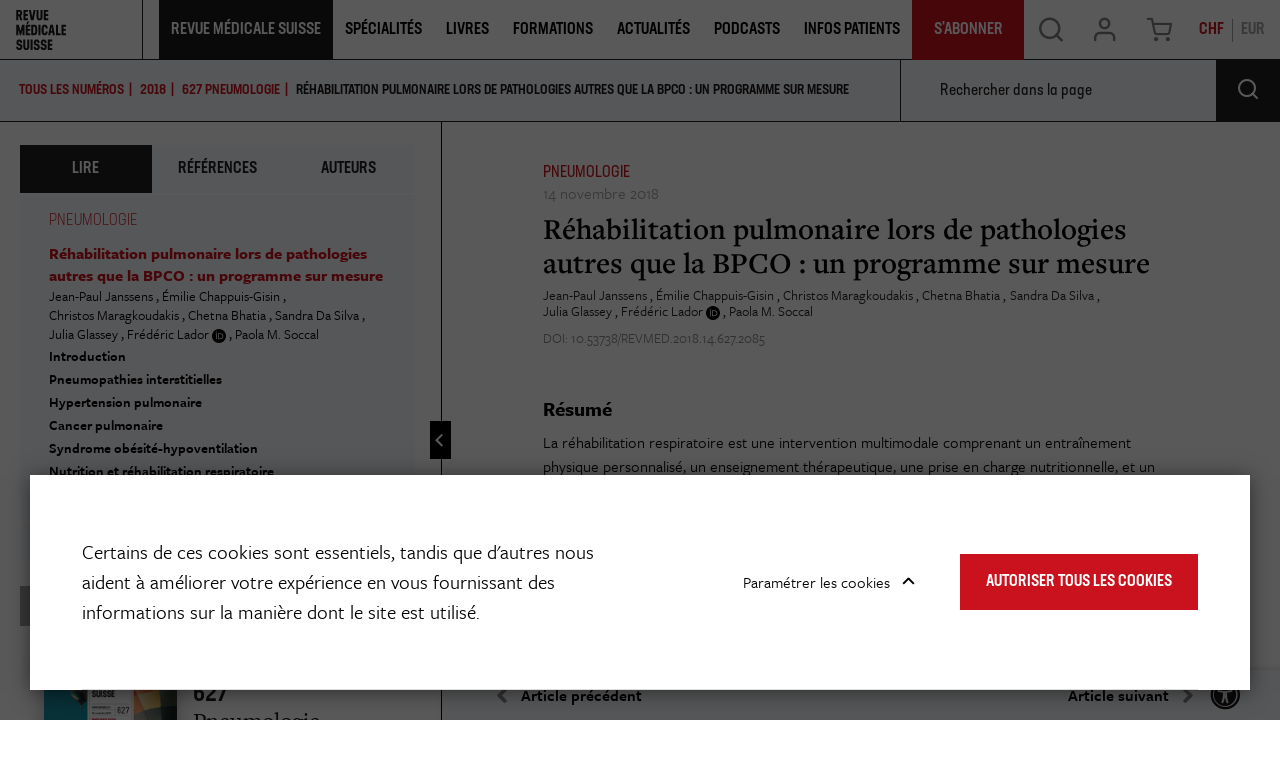

--- FILE ---
content_type: text/html; charset=UTF-8
request_url: https://www.revmed.ch/revue-medicale-suisse/2018/revue-medicale-suisse-627/rehabilitation-pulmonaire-lors-de-pathologies-autres-que-la-bpco-un-programme-sur-mesure
body_size: 18579
content:
<!DOCTYPE html>
<html lang="fr-CH">
<head>
    <meta charset="utf-8">

            


    

                  
    
<meta property="og:keywords" content="," />
<meta property="og:description" content="La réhabilitation respiratoire est une intervention multimodale comprenant un entraînement physique personnalisé, un enseignement thérapeutique, une pri..." />


    
                                    
    

       
<title>Réhabilitation pulmonaire lors de pathologies autres que la BPCO : un programme sur mesure</title>
<meta property="og:title" content="Réhabilitation pulmonaire lors de pathologies autres que la BPCO : un programme sur mesure" />

            <meta property="og:image" content="https://www.revmed.ch/var/site/storage/images/7/8/7/6/3666787-1-fre-CH/RMS_627_2054_tbl01_i1200.jpg" />

            <meta name="keywords" content="," />
                <meta name="description" content="La réhabilitation respiratoire est une intervention multimodale comprenant un entraînement physique personnalisé, un enseignement thérapeutique, une pri..." />
    
<meta name="generator" content="eZ Platform powered by Netgen">
<meta name="viewport" content="width=device-width, initial-scale=1.0, user-scalable=no">


                        <meta name="citation_title" content="Réhabilitation pulmonaire lors de pathologies autres que la BPCO : un programme sur mesure" />
                                                <meta name="citation_author" content="Janssens, Jean-Paul" />
                            <meta name="citation_author" content="Chappuis-Gisin, Émilie" />
                            <meta name="citation_author" content="Maragkoudakis, Christos" />
                            <meta name="citation_author" content="Bhatia, Chetna" />
                            <meta name="citation_author" content="Da Silva, Sandra" />
                            <meta name="citation_author" content="Glassey, Julia" />
                            <meta name="citation_author" content="Lador, Frédéric" />
                            <meta name="citation_author" content="Soccal, Paola M." />
                                            <meta name="citation_publication_date" content="2018/11/14" />
                                <meta name="citation_journal_title" content="Rev Med Suisse" />
                                <meta name="citation_volume" content="627" />
                                            <meta name="citation_firstpage" content="2085" />
                                <meta name="citation_lastpage" content="2085" />
            

    <link rel="canonical" href="https://www.revmed.ch/revue-medicale-suisse/2018/revue-medicale-suisse-627/rehabilitation-pulmonaire-lors-de-pathologies-autres-que-la-bpco-un-programme-sur-mesure" />

<link rel="home" href="/" title="Revue Medicale Suisse page de garde" />
<link rel="index" href="/" />
<link rel="search" href="/content/search" title="Rechercher Revue Medicale Suisse" />

<link rel="apple-touch-icon" sizes="180x180" href="/bundles/app/images/favicon/apple-touch-icon.png">
<link rel="icon" type="image/png" sizes="32x32" href="/bundles/app/images/favicon/favicon-32x32.png">
<link rel="icon" type="image/png" sizes="16x16" href="/bundles/app/images/favicon/favicon-16x16.png">
<link rel="manifest" href="/bundles/app/images/favicon/site.webmanifest">
<link rel="mask-icon" href="/bundles/app/images/favicon/safari-pinned-tab.svg" color="#ca121e">
<meta name="msapplication-TileColor" content="#ffffff">
<meta name="theme-color" content="#ffffff">

    
            <link rel="stylesheet" href="https://use.typekit.net/ssi5fmc.css">

<link rel="stylesheet" href="/build/app_revmed/app_css.css?v=152e9ee29812898221d6">

<link rel="stylesheet" type="text/css" href="/bundles/netgenblockmanager/css/style.css?c16f3ec"/>
<link rel="stylesheet" type="text/css" href="/bundles/netgenblockmanagerstandard/css/style.css?5235ce4"/>

    
                <script src="/build/app_revmed/runtime.js?v=c70928758e3ec54fd111"></script><script src="/build/app_revmed/app.js?v=b31149e3e287312dc5e9"></script>

<script type="text/javascript" src="/bundles/netgenblockmanager/js/app.js?c16f3ec"></script>
<script type="text/javascript" src="/bundles/netgenblockmanagerstandard/js/app.js?5235ce4"></script>


<script type="text/javascript">
    var magentoShopURL = "https://boutique.revmed.ch";
</script>


<script src="https://cdn.jsdelivr.net/npm/select2@4.0.12/dist/js/select2.min.js"></script>
<script src="https://cdn.jsdelivr.net/npm/bootstrap-select@1.13.9/dist/js/bootstrap-select.min.js"></script>

<script data-ad-client="ca-pub-7720087289296653" async src="https://pagead2.googlesyndication.com/pagead/js/adsbygoogle.js"></script>

    <script type="text/javascript">
        if (typeof Cookies.get('USER_TYPE') !== 'undefined') {
            const hostnameParts = window.location.hostname.split('.');
            hostnameParts.shift();
            const subdomain = `.${hostnameParts.join('.')}`;
            Cookies.remove('USER_TYPE', { path: '/', domain: subdomain });
            Cookies.remove('USER_TYPE', { path: '/', domain: window.location.hostname });
            Cookies.remove('USER_TYPE');
        }
    </script>
    
    <script type="text/javascript"  defer
  src="https://cdn.jsdelivr.net/npm/mathjax@3/es5/mml-svg.js">
</script>

                        <meta name="google-site-verification" content="89e8Y9MRq2Fkl6hp1VeM044zwMWFRRnzMBk52xQGIJ4" />
<script src="https://proxena.com/services/revmed/adserve_2022-05-04.js"></script>
<script type="text/javascript">r_adserve("init");</script>


            
            
    
                        <meta property="og:site_name" content="Revue Medicale Suisse" />
                
    <!-- Google Tag Manager -->
<script>(function(w,d,s,l,i){w[l]=w[l]||[];w[l].push({'gtm.start':
new Date().getTime(),event:'gtm.js'});var f=d.getElementsByTagName(s)[0],
j=d.createElement(s),dl=l!='dataLayer'?'&l='+l:'';j.async=true;j.src=
'https://www.googletagmanager.com/gtm.js?id='+i+dl;f.parentNode.insertBefore(j,f);
})(window,document,'script','dataLayer','GTM-5M3NJF9');</script>
<!-- End Google Tag Manager -->


    </head>


                        
    
<body
    data-store-code=default
    data-authenticated-user="false"
    data-ip-user="false"
    data-siteaccess="ch"
    data-toggle-header="false"
    class="  bookviewer-layout"
>

    <!-- Google Tag Manager (noscript) -->
<noscript><iframe src="https://www.googletagmanager.com/ns.html?id=GTM-5M3NJF9"
height="0" width="0" style="display:none;visibility:hidden"></iframe></noscript>
<!-- End Google Tag Manager (noscript) -->



                

    
    

<div class="loading-wrapper" id="revloader" style="display: none;">
    <div class="spinner"></div>
</div>

<div class="modal fade modal-register-login modal-login" id="revmodal" tabindex="-1" role="dialog" aria-labelledby="RevmedModal">
    <div class="modal-dialog modal-lg" role="document">

        <div class="modal-content">
            <div class="modal-header">
                <button type="button" class="close" data-dismiss="modal" aria-label="Close">
                    <span aria-hidden="true">&times;</span>
                </button>
            </div>
                        <div class="modal-body">
                <div class="login" id="login" role="tabpanel" aria-labelledby="login-tab">
                    <iframe src="" id="revframe" width="100%" height="405px" frameborder="0" style="overflow:hidden;"></iframe>
                </div>
                <div class="js-register-link register-link">
                    <span> Vous n&#039;avez pas de compte? </span>
                    <a id="registerLink" target="_blank" href="https://boutique.revmed.ch/customer/account/create/">Créer un compte</a>
                </div>

                <div class="successful-register" id="successful-register" role="tabpanel" aria-labelledby="successful-register-tab">
                    <h4 class="register-title">Votre compte a bien été créé.</h4>
                    <div class="register-content">
                            Afin de finaliser votre commande, merci de vous connecter avec votre identifiant et mot de passe.
                    </div>
                </div>

                <div class="register">
                    <iframe src="" id="registrationFrame" width="100%" height="990px" frameborder="0"></iframe>
                </div>
            </div>
        </div>
    </div>
</div>

<div id="page" class=" content-type-lib_journal_product">
    <div class="zone-layout-layout2">

    <section class="zone zone-header">
            















    

    <div
        class="bm-block bm-twig_block bm-vt-twig_block "
                    >
        
        
        <header class="site-header bookviewer-header small-header">
    <div class="container-fluid">
        <a class="site-logo" href="/" title="Revue Medicale Suisse">
            <img src="/var/site/storage/original/image/2fcae850a056cb9d297156bdaf07843b.svg" />
    </a>
                    <button type="button" class="header-icon mobile-only shopping-cart-button cart-toggle" data-iframe-url="https://boutique.revmed.ch/checkout/cart">
                <span class="icon icon-cart"></span>
            </button>
        
            <div class="additional-top-link mobile-only">
        <a href="/je-m-abonne-des-aujourd-hui">
            <span>
                S&#039;abonner
            </span>
        </a>
    </div>

        <div class="header-icon mainnav-toggle-wrapper mobile-only">
            <button class="mainnav-toggle js-mainnav-toggle" type="button">
                <span class="middle-line"></span>
            </button>
        </div>

        <div class="expander">

            
    <div class="searchbox header-searchbox">
                    
            <form class="js-content-search-form" method="get" action="/content/search">
            
            <div class="search-query-wrapper js-search-autocomplete">
                <input
                        class="search-query js-synced-input"
                        type="search"
                        name="searchText"
                                                    placeholder="Rechercher sur le site"
                                        />
                <button type="submit" class="search-submit js-search-action" name="content-search-submit">
                    <span class="icon-search icon-black"></span>
                </button>

                <div class="search-autocomplete">
                    <div class="search-autocomplete__wrapper">
                        <div class="search-autocomplete__dropdown js-autocomplete-items">
                        </div>
                        <button type="submit" class="btn btn-primary search-autocomplete__button" name="content-search-submit">
                        Voir tous les résultats
                        </button>
                    </div>
                </div>
            </div>

            <button class="close-search-btn js-close-search" type="button">
                <span class="middle-line"></span>
            </button>
        </form>
    </div>



            <nav class="main-navigation" role="navigation">
                                        <div class="submenu">
            <ul     class="nav navbar-nav">
                                                                    
                        
                                                            <li     class="la-revue current_ancestor firstli">                <span    >    <div class="menu-item-name">
                    Revue Médicale Suisse
            </div>
</span>                                            <div class="submenu">
            <ul     class="menu_level_1">
                                                                    
                
                                        <li     id="menu-item-location-id-278803" class="active firstli">                    <a href="/revue-medicale-suisse"     title="Dernier numéro et archives">
            <div class="menu-item-name">
                    Dernier numéro et archives
            </div>

        <div class="menu-item-content-wrapper">
                                    <span class="icon icon-dernier-numero"></span>
            
                                    <div class="ezxmltext-field"><p>Chaque semaine, découvrez un nouveau thème pour la formation continue et des actualités médicales.</p>
</div>

            
        </div>
    </a>
                            
        </li>
    
                        
                
                                        <li     id="menu-item-location-id-884073">                    <a href="/je-m-abonne-des-aujourd-hui"     title="S&#039;abonner">
            <div class="menu-item-name">
                    S&#039;abonner
            </div>

        <div class="menu-item-content-wrapper">
                                    <span class="icon icon-sabonner"></span>
            
                                    <div class="ezxmltext-field"><p>Découvrez les différentes formules d'abonnement à la Revue Médicale Suisse.</p>
</div>

            
        </div>
    </a>
                            
        </li>
    
                        
                
                                        <li     id="menu-item-location-id-264758">                    <a href="/qui-sommes-nous"     title="Qui sommes-nous ?">
            <div class="menu-item-name">
                    Qui sommes-nous
            </div>

        <div class="menu-item-content-wrapper">
                                    <span class="icon icon-qui-sommes-nous"></span>
            
                                    <div class="ezxmltext-field"><p>La Revue Médicale Suisse est le journal de formation continue leader en Francophonie.</p>
</div>

            
        </div>
    </a>
                            
        </li>
    
                        
                
                                        <li     id="menu-item-location-id-884108">                    <a href="/publier-dans-la-revue"     title="Publier dans la revue">
            <div class="menu-item-name">
                    Publier dans la revue
            </div>

        <div class="menu-item-content-wrapper">
                                    <span class="icon icon-publier"></span>
            
                                    <div class="ezxmltext-field"><p>Retrouvez ici toutes les informations utiles aux auteurs qui souhaitent publier dans la Revue Médicale Suisse.</p>
</div>

            
        </div>
    </a>
                            
        </li>
    
                        
                
                                        <li     id="menu-item-location-id-884074">                    <a href="/je-m-inscris-a-la-newsletter-de-la-revue-medicale-suisse"     title="Newsletter">
            <div class="menu-item-name">
                    Newsletter
            </div>

        <div class="menu-item-content-wrapper">
                                    <span class="icon icon-newsletter"></span>
            
                                    <div class="ezxmltext-field"><p>Inscrivez-vous aux newsletters de la Revue Médicale Suisse.</p>
</div>

            
        </div>
    </a>
                            
        </li>
    
                        
                
                                        <li     id="menu-item-location-id-884075" class="lastli">                    <a href="/publicites-et-annonces2"     title="Publicités &amp; Annonces">
            <div class="menu-item-name">
                    Publicités &amp; Annonces
            </div>

        <div class="menu-item-content-wrapper">
                                    <span class="icon icon-pub-annonces"></span>
            
                                    <div class="ezxmltext-field"><p>Retrouvez ici toutes nos données médias et tarifs publicitaires</p>
</div>

            
        </div>
    </a>
                            
        </li>
    
                
            </ul>
        </div>
    
        </li>
    
                        
                        
                                                            <li     class="single-column">                <span    >    <div class="menu-item-name">
                    Spécialités
            </div>
</span>                                            <div class="submenu">
            <ul     class="menu_level_1">
                                                                    
                
                                        <li     id="menu-item-location-id-953797" class="firstli">                    <a href="/specialites/cancer"    >
            <div class="menu-item-name">
                    Cancer
            </div>

        <div class="menu-item-content-wrapper">
                
                
        </div>
    </a>
                            
        </li>
    
                        
                
                                        <li     id="menu-item-location-id-953207">                    <a href="/specialites/cardiologie"    >
            <div class="menu-item-name">
                    Cardiologie
            </div>

        <div class="menu-item-content-wrapper">
                
                
        </div>
    </a>
                            
        </li>
    
                        
                
                                        <li     id="menu-item-location-id-953798">                    <a href="/specialites/diabete"    >
            <div class="menu-item-name">
                    Diabète
            </div>

        <div class="menu-item-content-wrapper">
                
                
        </div>
    </a>
                            
        </li>
    
                        
                
                                        <li     id="menu-item-location-id-955407">                    <a href="/specialites/gynecologie-obstetrique"    >
            <div class="menu-item-name">
                    Gynécologie-Obstétrique
            </div>

        <div class="menu-item-content-wrapper">
                
                
        </div>
    </a>
                            
        </li>
    
                        
                
                                        <li     id="menu-item-location-id-953799">                    <a href="/specialites/maladies-infectieuses"    >
            <div class="menu-item-name">
                    Maladies infectieuses
            </div>

        <div class="menu-item-content-wrapper">
                
                
        </div>
    </a>
                            
        </li>
    
                        
                
                                        <li     id="menu-item-location-id-953802">                    <a href="/specialites/neurologie"    >
            <div class="menu-item-name">
                    Neurologie
            </div>

        <div class="menu-item-content-wrapper">
                
                
        </div>
    </a>
                            
        </li>
    
                        
                
                                        <li     id="menu-item-location-id-953801">                    <a href="/specialites/medecine-interne-generale"    >
            <div class="menu-item-name">
                    Médecine interne générale
            </div>

        <div class="menu-item-content-wrapper">
                
                
        </div>
    </a>
                            
        </li>
    
                        
                
                                        <li     id="menu-item-location-id-953800">                    <a href="/specialites/medecine-de-famille"    >
            <div class="menu-item-name">
                    Médecine de famille
            </div>

        <div class="menu-item-content-wrapper">
                
                
        </div>
    </a>
                            
        </li>
    
                        
                
                                        <li     id="menu-item-location-id-953803">                    <a href="/specialites/nutrition-obesite"    >
            <div class="menu-item-name">
                    Nutrition-Obésité
            </div>

        <div class="menu-item-content-wrapper">
                
                
        </div>
    </a>
                            
        </li>
    
                        
                
                                        <li     id="menu-item-location-id-953804">                    <a href="/specialites/orl"    >
            <div class="menu-item-name">
                    ORL
            </div>

        <div class="menu-item-content-wrapper">
                
                
        </div>
    </a>
                            
        </li>
    
                        
                
                                        <li     id="menu-item-location-id-953805">                    <a href="/specialites/pediatrie"    >
            <div class="menu-item-name">
                    Pédiatrie
            </div>

        <div class="menu-item-content-wrapper">
                
                
        </div>
    </a>
                            
        </li>
    
                        
                
                                        <li     id="menu-item-location-id-953807">                    <a href="/specialites/psychiatrie"    >
            <div class="menu-item-name">
                    Psychiatrie
            </div>

        <div class="menu-item-content-wrapper">
                
                
        </div>
    </a>
                            
        </li>
    
                        
                
                                        <li     id="menu-item-location-id-953206" class="lastli">                    <a href="/specialites"     title="Voir toutes les spécialités">
            <div class="menu-item-name">
                    Voir toutes les spécialités
            </div>

        <div class="menu-item-content-wrapper">
                            
                            
        </div>
    </a>
                            
        </li>
    
                
            </ul>
        </div>
    
        </li>
    
                        
                
                                                            <li     id="menu-item-location-id-272770">                    <a href="/livres"     title="Livres">
            <div class="menu-item-name">
                    Livres
            </div>

        <div class="menu-item-content-wrapper">
                            
                            
        </div>
    </a>
                                            <div class="submenu">
            <ul     class="menu_level_1">
                                                                    
                
                                        <li     id="menu-item-location-id-272770" class="firstli">                    <a href="/livres"     title="Catalogue">
            <div class="menu-item-name">
                    Catalogue
            </div>

        <div class="menu-item-content-wrapper">
                                    <span class="icon icon-catalogue"></span>
            
                                    <div class="ezxmltext-field"><p>Notre librairie de livres médicaux pour les professionnels de santé et de livre santé pour le grand public</p>
</div>

            
        </div>
    </a>
                            
        </li>
    
                        
                
                                        <li     id="menu-item-location-id-247489">                    <a href="/auteurs"     title="Auteurs">
            <div class="menu-item-name">
                    Auteurs
            </div>

        <div class="menu-item-content-wrapper">
                                    <span class="icon icon-auteurs"></span>
            
                                    <div class="ezxmltext-field"><p>Retrouvez les auteurs des livres présents dans notre catalogue.</p>
</div>

            
        </div>
    </a>
                            
        </li>
    
                        
                
                                        <li     id="menu-item-location-id-261891">                    <a href="/publier-un-livre"     title="Publier un livre">
            <div class="menu-item-name">
                    Publier un livre
            </div>

        <div class="menu-item-content-wrapper">
                                    <span class="icon icon-publier-livre"></span>
            
                                    <div class="ezxmltext-field"><p>Vous êtes un auteur et vous souhaitez nous envoyer votre manuscrit ? Contactez-nous.</p>
</div>

            
        </div>
    </a>
                            
        </li>
    
                        
                
                                        <li     id="menu-item-location-id-597234" class="lastli">                    <a href="/politique-editoriale"     title="Politique éditoriale">
            <div class="menu-item-name">
                    Politique éditoriale
            </div>

        <div class="menu-item-content-wrapper">
                                    <span class="icon icon-politique-edito"></span>
            
                                    <div class="ezxmltext-field"><p>Découvrez les spécificités de notre politique éditoriale.</p>
</div>

            
        </div>
    </a>
                            
        </li>
    
                
            </ul>
        </div>
    
        </li>
    
                        
                
                                                            <li    >                <span    >    <div class="menu-item-name">
                    Formations
            </div>
</span>                                            <div class="submenu">
            <ul     class="menu_level_1">
                                                                    
                
                                        <li     id="menu-item-location-id-237" class="firstli">                    <a href="/colloques"     title="Colloques">
            <div class="menu-item-name">
                    Colloques
            </div>

        <div class="menu-item-content-wrapper">
                                    <span class="icon icon-svg">
                <img src="/var/site/storage/original/image/81d4242c181850ff3955a40e8b20ac5e.svg" />
            </span>
            
                                    <div class="ezxmltext-field"><p>Retrouvez les colloques de formation continue proposés par la Revue Médicale Suisse et différentes institutions.</p>
</div>

            
        </div>
    </a>
                            
        </li>
    
                        
                
                                        <li     id="menu-item-location-id-884078" class="lastli">                    <a href="/agenda"     title="Agenda">
            <div class="menu-item-name">
                    Agenda
            </div>

        <div class="menu-item-content-wrapper">
                                    <span class="icon icon-svg">
                <img src="/var/site/storage/original/image/12e6aee9f87c7822feeeb94d20954960.svg" />
            </span>
            
                                    <div class="ezxmltext-field"><p>Retrouvez l'agenda des événements organisés par la Revue Médicale Suisse et ses partenaires.</p>
</div>

            
        </div>
    </a>
                            
        </li>
    
                
            </ul>
        </div>
    
        </li>
    
                        
                
                                        <li     id="menu-item-location-id-897645">                    <a href="/actualites"     title="Actualités">
            <div class="menu-item-name">
                    Actualités
            </div>

        <div class="menu-item-content-wrapper">
                            
                            
        </div>
    </a>
                            
        </li>
    
                        
                
                                        <li     id="menu-item-location-id-892329">                    <a href="/podcasts"    >
            <div class="menu-item-name">
                    Podcasts
            </div>

        <div class="menu-item-content-wrapper">
                
                
        </div>
    </a>
                            
        </li>
    
                        
                
                                        <li     id="menu-item-location-id-911371" class="lastli">                    <a href="/infos-patients"    >
            <div class="menu-item-name">
                    Infos Patients
            </div>

        <div class="menu-item-content-wrapper">
                
                
        </div>
    </a>
                            
        </li>
    
                
            </ul>
        </div>
    
    
        <div class="additional-top-link ">
        <a href="/je-m-abonne-des-aujourd-hui">
            <span>
                S&#039;abonner
            </span>
        </a>
    </div>
</nav>

            <div class="user-actions">
                <button type="button" class="header-icon search-trigger js-search-trigger desktop-only" data-text-trans="Search" name="Recherche" value="Recherche">
                    <span class="icon icon-search"></span>
                </button>
                <div class="user-login">
            <a id="login-toggle" class="header-icon login-toggle desktop-only login-toggle-action" href="/saml/login">
            <span class="icon icon-log" style="--icon-color: rgba(0, 0, 0, 0.5);"></span>
        </a>
        <a id="login-toggle" class="login-toggle mobile-only login-toggle-action" href="/saml/login" style="--background-color: #1E1A1D;">
            Se Connecter
        </a>
        <input type="hidden" id="rm_saml_login_route" value="/saml/login?iframeLogin=1">
    <input type="hidden" id="rm_saml_logout_route" value="/saml/logout">
</div>
                                    <button type="button" class="header-icon shopping-cart-button cart-toggle desktop-only" data-iframe-url="https://boutique.revmed.ch/checkout/cart">
                        <span class="icon icon-cart"></span>
                    </button>
                                <div class="currency-switch currency-toggle-wrapper">
	<a href="#" role="button" class="currency-toggle currency-ch">
		CHF
	</a>
	<a href="#" role="button" class="currency-toggle currency-eur">
		EUR
	</a>
</div>
            </div>
        </div>
    </div>
</header>

<div class="fixed-header-spacer"></div>

            </div>

    </section>

    <section class="zone zone-post_header">
            















    

    <div
        class="bm-block bm-list bm-vt-list js-self-promotion-ads"
                    >
        
        
        <div class="list-row">
                            <div class="list-item">
                    
    <article class="view-type view-type-overlay in-ad-banner vl2">
        <a href="/je-m-abonne-des-aujourd-hui" class="image-2by1"></a>
                
                    
            <figure class="image">
            <img
                                            src="/var/site/storage/images/media/in-ad-banners/revue-medicale-suisse-banniere-autopromotion/7595878-1-fre-CH/revue-medicale-suisse-banniere-autopromotion_i30.jpg"
                data-src="/var/site/storage/images/media/in-ad-banners/revue-medicale-suisse-banniere-autopromotion/7595878-1-fre-CH/revue-medicale-suisse-banniere-autopromotion_i1200.jpg"
                                                            alt=""
            class="ezimage-field" />
        </figure>
    
        <header class="article-header">
            <div class="article-content">
                <h3 class="title">
                                            <span class="ezstring-field">JE M&#039;ABONNE DÈS AUJOURD&#039;HUI</span>
                                    </h3>

                                    <div class="short">
                        <div class="ezxmltext-field"><p>et j'accède à plus de contenu</p>
</div>

                    </div>
                            </div>
                            <div class="price-circle">
                    <div class="price-circle-content is-chf">
                        <div class="ezxmltext-field"><p align="center"><strong>Abonnement</strong></p><a id="eztoc_1_1_1_1_1_1_1"></a><h7><a id="eztoc7586783_0_1"></a></h7><a id="eztoc_2_1_1"></a><h3 align="center"><strong>100%</strong></h3><a id="eztoc_2_1_2_1_1_1_1"></a><h7 align="center">Numérique</h7><a id="eztoc_2_1_3_1_1_1_1"></a><h7> </h7><a id="eztoc_2_1_4_1_1_1_1"></a><h7 align="center">à partir de</h7><a id="eztoc_2_1_5_1_1_1_1"></a><h7><a id="eztoc7586783_0_2"></a></h7><a id="eztoc_3_1_1"></a><h3 align="center">CHF 170.-</h3><p align="center">(pour les médecins)</p>
</div>

                    </div>
                    <div class="price-circle-content is-eur">
                        <div class="ezxmltext-field"><p align="center"><strong>Abonnement</strong></p><a id="eztoc_1_1_1_1_1_1_1"></a><h7><a id="eztoc7586783_0_1"></a></h7><a id="eztoc_2_1_1"></a><h3 align="center"><strong>100%</strong></h3><a id="eztoc_2_1_2_1_1_1_1"></a><h7 align="center">Numérique</h7><a id="eztoc_2_1_3_1_1_1_1"></a><h7> </h7><a id="eztoc_2_1_4_1_1_1_1"></a><h7 align="center">à partir de</h7><a id="eztoc_2_1_5_1_1_1_1"></a><h7><a id="eztoc7586783_0_2"></a></h7><a id="eztoc_3_1_1"></a><h3 align="center">EUR 150.-</h3><p align="center">(pour les médecins)</p>
</div>

                    </div>
                </div>
                    </header>
    </article>


                </div>
                    </div>

            </div>

    </section>

    <section class="zone zone-main">
            















    

    <div
        class="bm-block bm-full_view bm-vt-full_view "
                    >
        
        
        <div class="view-type view-type-full journal-product book-viewer-container"
        data-location-id="300646"
        data-base-url="/"
                    data-initial-article-path="/digital/journals/revue-medicale-suisse/n-627/rehabilitation-pulmonaire-lors-de-pathologies-autres-que-la-bpco-un-programme-sur-mesure"
            data-initial-article-id="422460"
                            data-initial-article-browser-url="/revue-medicale-suisse/2018/revue-medicale-suisse-627/rehabilitation-pulmonaire-lors-de-pathologies-autres-que-la-bpco-un-programme-sur-mesure"
                                        data-main-journal-url="/revue-medicale-suisse"
            >

        <div class="top-bar js-top-bar">
            <ul class="breadcrumbs">
                <li ><a href="/revue-medicale-suisse">TOUS LES NUMÉROS</a></li>
                                                        <li><a href="/revue-medicale-suisse/2018" class="year-overview-page">2018</a></li>
                    <li class="current-item"><a href="/revue-medicale-suisse/2018/revue-medicale-suisse-627"><span class="ezstring-field">627</span> <span class="ezstring-field">Pneumologie</span></a></li>
                
            </ul>
            <form class="inpage-search">
                <input type="text" placeholder="Rechercher dans la page" name="SearchText" />
                <button type="submit"></button>
            </form>

                            <form class="journal-editions-by-year">
                    <label for="year-select"><bold>année</bold></label>
                    <div class="select-wrapper arrow-select-box">
                        <select class="tab-toggler selectpicker" id="year-select">
                                                            <option data-url="/revue-medicale-suisse/2018/revue-medicale-suisse-627/2026" selected="selected">2026</option>
                                                            <option data-url="/revue-medicale-suisse/2018/revue-medicale-suisse-627/2025" >2025</option>
                                                            <option data-url="/revue-medicale-suisse/2018/revue-medicale-suisse-627/2024" >2024</option>
                                                            <option data-url="/revue-medicale-suisse/2018/revue-medicale-suisse-627/2023" >2023</option>
                                                            <option data-url="/revue-medicale-suisse/2018/revue-medicale-suisse-627/2022" >2022</option>
                                                            <option data-url="/revue-medicale-suisse/2018/revue-medicale-suisse-627/2021" >2021</option>
                                                            <option data-url="/revue-medicale-suisse/2018/revue-medicale-suisse-627/2020" >2020</option>
                                                            <option data-url="/revue-medicale-suisse/2018/revue-medicale-suisse-627/2019" >2019</option>
                                                            <option data-url="/revue-medicale-suisse/2018/revue-medicale-suisse-627/2018" >2018</option>
                                                            <option data-url="/revue-medicale-suisse/2018/revue-medicale-suisse-627/2017" >2017</option>
                                                            <option data-url="/revue-medicale-suisse/2018/revue-medicale-suisse-627/2016" >2016</option>
                                                            <option data-url="/revue-medicale-suisse/2018/revue-medicale-suisse-627/2015" >2015</option>
                                                            <option data-url="/revue-medicale-suisse/2018/revue-medicale-suisse-627/2014" >2014</option>
                                                            <option data-url="/revue-medicale-suisse/2018/revue-medicale-suisse-627/2013" >2013</option>
                                                            <option data-url="/revue-medicale-suisse/2018/revue-medicale-suisse-627/2012" >2012</option>
                                                            <option data-url="/revue-medicale-suisse/2018/revue-medicale-suisse-627/2011" >2011</option>
                                                            <option data-url="/revue-medicale-suisse/2018/revue-medicale-suisse-627/2010" >2010</option>
                                                            <option data-url="/revue-medicale-suisse/2018/revue-medicale-suisse-627/2009" >2009</option>
                                                            <option data-url="/revue-medicale-suisse/2018/revue-medicale-suisse-627/2008" >2008</option>
                                                            <option data-url="/revue-medicale-suisse/2018/revue-medicale-suisse-627/2007" >2007</option>
                                                            <option data-url="/revue-medicale-suisse/2018/revue-medicale-suisse-627/2006" >2006</option>
                                                            <option data-url="/revue-medicale-suisse/2018/revue-medicale-suisse-627/2005" >2005</option>
                                                            <option data-url="/revue-medicale-suisse/2018/revue-medicale-suisse-627/2004" >2004</option>
                                                            <option data-url="/revue-medicale-suisse/2018/revue-medicale-suisse-627/2003" >2003</option>
                                                            <option data-url="/revue-medicale-suisse/2018/revue-medicale-suisse-627/2002" >2002</option>
                                                            <option data-url="/revue-medicale-suisse/2018/revue-medicale-suisse-627/2001" >2001</option>
                                                    </select>
                    </div>
                </form>
            
                            <a href="#tab-toc" rel="tab-toc" data-toggle="tab" role="tab"
                    class="js-toc-toggle toc-toggle" aria-controls="tab-toc" aria-selected="true">
                    Sommaire du numéro
                </a>
                    </div>

        <div class="flex-box">
            <div class="book-main-column">
                <div class="book-main-info">

                    <div class="field-image">
                        <img
                                            src="/var/site/storage/images/5/8/9/4/2924985-5-fre-CH/couv_627_i30.jpg"
                data-src="/var/site/storage/images/5/8/9/4/2924985-5-fre-CH/couv_627_i320.jpg"
                                                            alt=""
            class="ezimage-field" />
                    </div>
                    <div class="title-section">
                        <h2>REVUE MEDICALE SUISSE 627</h2>
                                                    <h3><span class="ezstring-field">Pneumologie</span></h3>
                                                <div class="editor-author">
                            
                        </div>
                    </div>

                    <div class="field-description">
                                                        <p><span>La Revue M&eacute;dicale Suisse, c'est 43 num&eacute;ros par an et l'acc&egrave;s &agrave; de nombreux autres contenus en ligne (colloques, livres,...). La RMS s'adresse aux m&eacute;decins de premier recours, mais aussi aux sp&eacute;cialistes des diverses disciplines m&eacute;dicales, aux m&eacute;decins assistants et chefs de clinique, aux &eacute;tudiants et aux autres professionnels de la sant&eacute;, soit &agrave; la communaut&eacute; m&eacute;dicale francophone dans son ensemble.</span></p>
                                            </div>

                                            <div class="field-additional subscription-box">
                                                                                        
    
    <div class="available-formats subscription-block ">
        <h4 class="subscription-title">
            <span>
                                                                                                                                                                                                                                                                                                                                                                                Je m&#039;abonne
                            
                            <a class="offer-link" href="/je-m-abonne-des-aujourd-hui">(en savoir plus sur nos offres)</a>
                        </span>
        </h4>

                                    

    <div class="subscription is-eur  is-subscription"
        data-sku="1047312"
                            >
        <h4 class="subscription-type">
                            Abonnement annuel étudiant 100% numérique
                    </h4>
        <div>
            <span class="is-in-cart-info">  Déjà dans votre panier </span>
            <button class="gtm-button-add-to-cart btn btn-outline btn-price is-eur" type="button" data-purchased-label="Produit acheté"><span class="price">85.00</span> <div class="cart">&#xe905;</div></button>
        </div>
    </div>
                                        

    <div class="subscription is-chf  is-subscription"
        data-sku="1047312"
                            >
        <h4 class="subscription-type">
                            Abonnement étudiant 100% numérique
                    </h4>
        <div>
            <span class="is-in-cart-info">  Déjà dans votre panier </span>
            <button class="gtm-button-add-to-cart btn btn-outline btn-price is-chf" type="button" data-purchased-label="Produit acheté"><span class="price">90.00</span> <div class="cart">&#xe905;</div></button>
        </div>
    </div>
                                            

    <div class="subscription is-eur  is-subscription"
        data-sku="1058956"
                            >
        <h4 class="subscription-type">
                            Abonnement mensuel 100% numérique
                    </h4>
        <div>
            <span class="is-in-cart-info">  Déjà dans votre panier </span>
            <button class="gtm-button-add-to-cart btn btn-outline btn-price is-eur" type="button" data-purchased-label="Produit acheté"><span class="price">16.00</span> <div class="cart">&#xe905;</div></button>
        </div>
    </div>
                                        

    <div class="subscription is-chf  is-subscription"
        data-sku="1058956"
                            >
        <h4 class="subscription-type">
                            Abonnement mensuel 100% numérique
                    </h4>
        <div>
            <span class="is-in-cart-info">  Déjà dans votre panier </span>
            <button class="gtm-button-add-to-cart btn btn-outline btn-price is-chf" type="button" data-purchased-label="Produit acheté"><span class="price">18.00</span> <div class="cart">&#xe905;</div></button>
        </div>
    </div>
                                            

    <div class="subscription is-eur  is-subscription"
        data-sku="1047311"
                            >
        <h4 class="subscription-type">
                            Abonnement annuel 100% numérique
                    </h4>
        <div>
            <span class="is-in-cart-info">  Déjà dans votre panier </span>
            <button class="gtm-button-add-to-cart btn btn-outline btn-price is-eur" type="button" data-purchased-label="Produit acheté"><span class="price">160.00</span> <div class="cart">&#xe905;</div></button>
        </div>
    </div>
                                        

    <div class="subscription is-chf  is-subscription"
        data-sku="1047311"
                            >
        <h4 class="subscription-type">
                            Abonnement 100% numérique
                    </h4>
        <div>
            <span class="is-in-cart-info">  Déjà dans votre panier </span>
            <button class="gtm-button-add-to-cart btn btn-outline btn-price is-chf" type="button" data-purchased-label="Produit acheté"><span class="price">180.00</span> <div class="cart">&#xe905;</div></button>
        </div>
    </div>
                                            

    <div class="subscription is-eur  is-subscription"
        data-sku="1009365"
                            >
        <h4 class="subscription-type">
                            Abonnement annuel papier + numérique
                    </h4>
        <div>
            <span class="is-in-cart-info">  Déjà dans votre panier </span>
            <button class="gtm-button-add-to-cart btn btn-outline btn-price is-eur" type="button" data-purchased-label="Produit acheté"><span class="price">300.00</span> <div class="cart">&#xe905;</div></button>
        </div>
    </div>
                                        

    <div class="subscription is-chf  is-subscription"
        data-sku="1009365"
                            >
        <h4 class="subscription-type">
                            Abonnement papier + numérique
                    </h4>
        <div>
            <span class="is-in-cart-info">  Déjà dans votre panier </span>
            <button class="gtm-button-add-to-cart btn btn-outline btn-price is-chf" type="button" data-purchased-label="Produit acheté"><span class="price">270.00</span> <div class="cart">&#xe905;</div></button>
        </div>
    </div>
            
        
            <p class="footnote-text"> *Vous êtes étudiant.e.s ? Vous pouvez bénéficier d'un tarif spécial pour accéder au site de la Revue Médicale Suisse. Pour tout abonnement étudiants 100% numérique souscrit, un justificatif sera demandé (vous recevrez un email après votre commande). </p>
        </div>
     

                            
                                                            <div class="subscription-info-box">
                                    <div class="ezxmltext-field"><a id="eztoc_1_1_1_1"></a><h4><strong>Vous souhaitez un abonnement pour un hôpital ou une institution?</strong></h4><p>Contactez notre service abonnement afin d'obtenir une offre sur mesure :<br>Par email ou par téléphone au +41 22702 93 11</p><a id="eztoc_2_1_1_1"></a><h4>Vous êtes interne (à l'étranger) ou étudiant.e ?</h4><p>Vous pouvez bénéficier d'un tarif spécial pour accéder au site de la Revue Médicale Suisse. Pour tout abonnement étudiants 100% numérique souscrit, un justificatif sera demandé (vous recevrez un email après votre commande).</p>
</div>

                                </div>
                                                    </div>
                    
                    <div class="field-info">
                                                                                    <div class="field-info-title">Nos offres d&#039;abonnement à la Revue Médicale Suisse:</div>
                                <div class="row">
                                                                            <div class="col-xs-4">
                                            <div class="field-info-box">
                                                <div class="eztext-field">Accès illimité au site internet : 43 numéros et les suppléments</div>
                                            </div>
                                        </div>
                                                                                                                <div class="col-xs-4">
                                            <div class="field-info-box">
                                                <div class="eztext-field">Accès à la Newsletter de la Revue Médicale Suisse</div>
                                            </div>
                                        </div>
                                                                                                                <div class="col-xs-4">
                                            <div class="field-info-box">
                                                <div class="eztext-field">Accès aux archives de la Revue Médicale Suisse depuis 2002</div>
                                            </div>
                                        </div>
                                                                    </div>
                                                                        </div>
                </div>
                <div id="book-text-view-container"></div>
                <div class="book-container-footer">
    <div class="article-prev-next">
        <li class="previous-article"><a href="#">Article précédent</a></li>
        <li class="next-article"><a href="#">Article suivant</a></li>
    </div>
    <i class="fas fa-universal-access accessibility-icon"></i>
    <div class="accessibility-box">
        <div class="section font-type icon-letter-thickness">
            <input type="checkbox" class="switch" id="font-type-serif" value="font-type-serif"/><label class="switch-label" for="font-type-serif">Toggle</label>
        </div>
        <div class="section font-size icon-letter-size">
            <input type="checkbox" class="switch" id="font-size-bigger" value="font-size-bigger" /><label class="switch-label" for="font-size-bigger">Toggle</label>
        </div>
        <div class="section color-profile icon-contrast">
            <input type="checkbox" class="switch" id="color-profile-black" value="color-profile-black" /><label class="switch-label" for="color-profile-black">Toggle</label>
        </div>
    </div>
</div>
            </div>
            <div class="book-side-column hidden">
                <a href="#" class="toggle-side-column-button"></a>
                <div class="book-side-column-inner">
                    <ul class="side-tabs-nav nav nav-tabs" role="tablist">
                                                        
    <li class="nav-item read d-block d-lg-none">
        <a href="#tab-read"
           class="nav-link disabled "
           rel="tab-read"
           data-toggle="tab"
           role="tab"
                      aria-controls="tab-read"
           aria-selected="false">
            Article
        </a>
    </li>
                                 
    <li class="nav-item toc d-none d-lg-block">
        <a href="#tab-toc"
           class="nav-link  active"
           rel="tab-toc"
           data-toggle="tab"
           role="tab"
                      aria-controls="tab-toc"
           aria-selected="true">
            Lire
        </a>
    </li>

                                
    <li class="nav-item references ">
        <a href="#tab-references"
           class="nav-link disabled "
           rel="tab-references"
           data-toggle="tab"
           role="tab"
                      aria-controls="tab-references"
           aria-selected="false">
            Références
        </a>
    </li>

                                
    <li class="nav-item authors ">
        <a href="#tab-authors"
           class="nav-link  "
           rel="tab-authors"
           data-toggle="tab"
           role="tab"
                      aria-controls="tab-authors"
           aria-selected="false">
            Auteurs
        </a>
    </li>

                                                                    </ul>
                    <div class="tab-content">
                                                                            <div id="tab-shop" class="tab-pane fade" role="tabpanel">
                                                    <h2 class="subheading">Information</h2>
                            <table class="book-data">
                                                    <tr>
            <th>Titre</th>
            <td>
                                    <span class="ezstring-field">REVUE MEDICALE SUISSE 627</span>
                            </td>
        </tr>
    
                                    
                                                                                        <tr>
            <th>Éditeur</th>
            <td>
                                    Médecine et Hygiène                            </td>
        </tr>
    
                                                                                                                        <tr>
            <th>Thème</th>
            <td>
                                    Pneumologie                            </td>
        </tr>
    
                                                                <tr><th>Type</th><td>Revues</td></tr>
                                                    <tr>
            <th>ISSN</th>
            <td>
                                    <span class="ezstring-field">1660-9379</span>
                            </td>
        </tr>
    
                                                                                        <tr>
            <th>Durée</th>
            <td>
                                    <span class="ezstring-field">12 mois</span>
                            </td>
        </tr>
    
                                                                    
                            </table>

                                                            <h2 class="subheading">Contact</h2>
                                <div class="ezxmltext-field"><p><strong>Revue médicale suisse</strong><br>Médecine et Hygiène<br>Chemin de la Mousse 46<br>1225 Chêne-Bourg<br>Suisse</p><table class="table table-no-skin" style="">
<tr><td style="vertical-align: top;" colspan="2"><p><strong>Rédacteur en chef</strong></p></td></tr>
<tr><td style="vertical-align: top;" colspan="2"><p>Bertrand Kiefer</p></td></tr>
<tr>
<td style="vertical-align: top;"><p>Tél. </p></td>
<td style="vertical-align: top;"><p>+41 22 702 93 36</p></td>
</tr>
<tr>
<td style="vertical-align: top;"><p>E-mail:</p></td>
<td style="vertical-align: top;"><p><a href="mailto:bertrand.kiefer@medhyg.ch" target="_self">bertrand.kiefer@medhyg.ch</a></p></td>
</tr>
<tr>
<td style="vertical-align: top;"><p> </p></td>
<td style="vertical-align: top;"><p> </p></td>
</tr>
<tr><td style="vertical-align: top;" colspan="2"><p><strong>Rédacteur-ice-s en chef adjoint-e-s et responsables des opérations</strong></p></td></tr>
<tr><td style="vertical-align: top;" colspan="2"><p>Pierre-Alain Plan</p></td></tr>
<tr>
<td style="vertical-align: top;"><p>E-mail:</p></td>
<td style="vertical-align: top;"><p><a href="mailto:pierre-alain.plan@medhyg.ch">pierre-alain.plan@medhyg.ch</a></p></td>
</tr>
<tr><td style="vertical-align: top;" colspan="2"><p>Cécile Fasel</p></td></tr>
<tr>
<td style="vertical-align: top;"><p>E-mail:</p></td>
<td style="vertical-align: top;"><p><a href="mailto:cecile.fasel@medhyg.ch">cecile.fasel@medhyg.ch</a> </p></td>
</tr>
<tr><td style="vertical-align: top;" colspan="2"><p><strong>Secrétariat de rédaction / édition</strong></p></td></tr>
<tr><td style="vertical-align: top;" colspan="2"><p>Chantal Lavanchy</p></td></tr>
<tr>
<td style="vertical-align: top;"><p>Tél. </p></td>
<td style="vertical-align: top;"><p>+41 22 702 93 20</p></td>
</tr>
<tr>
<td style="vertical-align: top;"><p>E-mail:</p></td>
<td style="vertical-align: top;"><p><a href="mailto:chantal.lavanchy@medhyg.ch">chantal.lavanchy@medhyg.ch</a></p></td>
</tr>
<tr>
<td style="vertical-align: top;"><p> </p></td>
<td style="vertical-align: top;"><p> </p></td>
</tr>
<tr><td style="vertical-align: top;" colspan="2"><p>Joanna Szymanski</p></td></tr>
<tr>
<td style="vertical-align: top;"><p>Tél.</p></td>
<td style="vertical-align: top;"><p>+41 22 702 93 37</p></td>
</tr>
<tr>
<td style="vertical-align: top;"><p>E-mail:</p></td>
<td style="vertical-align: top;"><p><a href="mailto:joanna.szymanski@medhyg.ch">joanna.szymanski@medhyg.ch</a> </p></td>
</tr>
<tr>
<td style="vertical-align: top;"><p> </p></td>
<td style="vertical-align: top;"><p> </p></td>
</tr>
</table>
</div>

                            
                                                            <h2 class="subheading">Comités</h2>
                                <div class="ezxmltext-field"><p><strong>Comité de rédaction</strong><br>Dr B. Kiefer, rédacteur en chef ; Dr G. de Torrenté de la Jara, Pr A. Pécoud, Dr P.-A. Plan, rédacteurs en chef adjoints ; M. Balavoine, rédacteur.</p><p><strong>Secrétaire de rédaction</strong><br>Chantal Lavanchy : chantal.lavanchy@medhyg.ch</p><p><strong>Conseil de rédaction</strong><br>Dr M. S. Aapro, Genolier (Oncologie) ; Pr A.-F. Allaz, Genève (Douleur) ; Dr S. Anchisi, Sion (Médecine interne générale) ; Pr J.-M. Aubry, Genève (Psychiatrie) ; Pr C. Barazzone-Argiroffo, Genève (Pédiatrie) ; Pr J. Besson, Lausanne (Médecine des addictions) ; Pr F. Bianchi-Demicheli, Genève (Médecine sexuelle) ; Pr T. Bischoff, Lausanne (Médecine interne générale) ; Pr W.-H. Boehncke, Genève (Dermatologie) ; Pr. G. Bondolfi, Genève (Psychiatrie de liaison) ; Pr G.-D. Borasio, Lausanne (Soins palliatifs) ; Pr H. Bounameaux, Genève (Angiologie) ; Pr T. Buclin, Lausanne (Pharmacologie clinique) ; Pr C. Büla, Epalinges (Gérontologie) ; Pr P. Burkhard, Genève (Neurologie) ; Pr B. Burnand, Lausanne (Médecine sociale et préventive) ; Pr M. Burnier, Lausanne (Néphrologie) ; Pr T. Calandra, Lausanne (Maladies infectieuses) ; Dr A. Calmy, Genève (Maladies infectieuses, sida) ; Pr P.-N. Carron, Lausanne (Médecine d’urgence) ;  Pr F. Chappuis, Genève (Médecine des voyages) ; Pr C. Chuard, Fribourg (Maladies infectieuses) ; Pr P. Conus, Lausanne (Psychiatrie) ; Pr J. Cornuz, Lausanne (Médecine de premier recours) ; Pr G. Coukos, Lausanne (Oncologie) ; Pr J.-B. Daeppen, Lausanne (Médecine des addictions) ; Pr J.-F. Delaloye, Lausanne (Gynécologie-obstétrique) ; Pr N. Demartines, Lausanne (Chirurgie) ; Pr J. Desmeules, Genève (Pharmacologie clinique) ; Pr P.-Y. Dietrich, Genève (Oncologie) ; Pr R. Du Pasquier, Lausanne (Neurologie) ; Pr A. Farron, Lausanne (Orthopédie) ; Pr S. Ferrari, Genève (Maladies osseuses) ; Pr P. Fontana, Genève (Angiologie) ; Pr R. Frackowiak, Lausanne (Neurologie) ; Dr J.-G. Frey, Montana (Pneumologie) ; Pr J.-L. Frossard, Genève (Gastro-entérologie) ; Pr C. Gabay, Genève (Rhumatologie) ; Pr P. Gasche Soccal, Genève (Pneumologie) ; Pr J.-M. Gaspoz, Genève (Médecine interne générale) ; Pr J. Gasser, Lausanne (Psychiatrie) ; Pr A. Geissbühler, Genève (Cybersanté et télémédecine) ; Pr D. Genné, Bienne (Maladies infectieuses) ; Pr B. Genton, Lausanne (Médecine des voyages) ; Pr M. Gilliet, Lausanne (Dermatologie) ; Pr A. Golay, Genève (Diabétologie) ; Pr G. Gold, Genève (Gériatrie) ; Pr S. Grabherr, Lausanne (Médecine légale) ; Dr G. Gremion, Lausanne (Médecine du sport) ; Pr G. Greub, Lausanne (Microbiologie clinique) ; Pr I. Guessous, Genève (Médecine ambulatoire) ; Pr J.-P. Guyot, Genève (ORL) ; Pr D. Hayoz, Fribourg (Angiologie) ; Pr D. Hannouche, Genève (Orthopédie) ; Pr M. Hofer, Lausanne (Pédiatrie) ; Pr P. Hoffmeyer, Genève (Orthopédie) ; Pr T. Hügle, Lausanne (Rhumatologie) ; Pr O. Irion, Genève (Gynécologie-obstétrique) ; Pr C. Iselin, Genève (Urologie) ; Pr P. Jichlinski, Lausanne (Urologie) ; Pr P. Jolliet, Lausanne (Médecine intensive) ; Dr F. Jornayvaz, Lausanne (Diabétologie) ; Pr L. Kaiser, Genève (Maladies infectieuses) ; Dr O. Kherad, Meyrin (Médecine interne générale) ; Pr A. Kleinschmidt, Genève (Neurologie) ; Pr O. Lamy, Lausanne (Maladies osseuses) ; Pr C. Lovis, Genève (Sciences de l’information) ; Pr F. Mach, Genève (Cardiologie) ; Pr F. Marchal, Genève, (ORL) ; Pr P. Mathevet, Genève (Gynécologie-obstétrique) ; Pr P.-Y. Martin, Genève (Néphrologie) ; Pr B. Martinez de Tejada Weber, Genève (Gynécologie-obstétrique) ; Pr L. Mazzolai, Lausanne (Angiologie) ; Pr C. Meier, Zurich (Médecine interne) ; Pr J. Menetrey, Genève (Médecine du sport) ; Pr P.-A. Michaud, Lausanne (Médecine de l’adolescence) ; Pr P. Michetti, Lausanne (Gastroentérologie) ; Pr D. Moradpour, Lausanne (Gastroentérologie) ; Pr P. Morel, Genève (Chirurgie) ; Pr O. Muller, Lausanne (Cardiologie) ; Dr F. Narring, Genève (Médecine de l’adolescence) ; Pr L. Nicod, Lausanne (Pneumologie) ; Pr F. Paccaud, Lausanne (Médecine sociale et préventive) ; Pr A. Pechère-Bertschi, Genève (Hypertension) ; Pr A. Perrier, Genève (Médecine interne générale) ; Pr S. Peters, Lausanne (Oncologie) ; Pr P. Petignat, Genève (Gynécologie) ; Pr J. Philippe, Genève (Diabétologie) ; Pr C. Pichard, Genève (Nutrition) ; Dr V. Piguet, Genève (Douleur) ; Pr D. Pittet, Genève (Maladies infectieuses) ; Dr F. Pralong, Meyrin (Endocrinologie) ; Dr G. Praz, Sion (Maladies infectieuses) ; Pr J. Prior, Lausanne (Médecine nucléaire) ; Pr J.-L. Reny, Genève (Médecine interne générale) ; Pr M. Righini, Genève (Angiologie) ; Pr. H.-B. Ris, Lausanne (Chirurgie) ; Pr R. Rizzoli, Genève (Ostéoporose) ; Pr N. Rodondi, Berne (Médecine interne générale) ; Pr L. Rubbia-Brandt, Genève (Pathologie clinique) ; Pr F. Sarasin, Genève (Médecine d’urgence) ; Pr A. Scheen, Liège (Thérapeutique) ; Pr J. Schrenzel, Genève (Microbiologie clinique) ; Pr V. Schwitzgebel, Genève (pédiatrie) ; Pr J. Seebach, Genève (Allergo-immunologie) ; Pr N. Senn, Lausanne, (Médecine de famille) ; Pr P. Senn, Genève (ORL) ; Pr C.-A. Siegrist, Genève (Vaccinologie) ; Pr C. Simon, Lausanne (ORL) ; Pr J. Sommer, Genève (Médecine de famille) ; Pr F. Spertini, Lausanne (Allergo-immunologie) ; Pr F. Stiefel, Lausanne (Psychiatrie de liaison) ; Pr A. Superti-Furga, Lausanne (Pédiatrie) ; Dr M. Suter, Genève (Douleur) ; Dr J. Sztajzel, Genève (Cardiologie) ; Dr R. Sztajzel, Genève (Neurologie) ; Pr J.-D. Tissot, Lausanne (Hématologie) ; Pr F. Triponez, Genève (Chirurgie) ; Pr N. Troillet, Sion (Maladies infectieuses) ; Pr P. Urban, Meyrin (Cardiologie) ; Dr J. Villard, Genève (Allergo-immunologie) ; Pr F. Vingerhoets, Lausanne (Neurologie) ; Dr P. Vogt, Lausanne (Cardiologie) ; Pr P. Vollenweider, Lausanne (Médecine interne générale) ; Pr G. Waeber, Lausanne (Médecine interne) ; Dr G. Wuerzner, Lausanne (Hypertension, néphrologie) ; Pr B. Yersin, Lausanne (Médecine d’urgence) ; Dr G. Zulian, Collonge-Bellerive (Soins palliatifs) </p>
</div>

                                                    </div>
                        
                                                                                <div id="tab-toc" class="tab-pane show active fade" role="tabpanel">
                               <div class="tab-not-scrollable">
                                    <div class="article-book-info">
                                        <div class="article-plan-container" style="display: none;">
                                            <h3 class="article-subject thin"></h3>
                                            <h2 class="article-title"></h2>
                                            <ul class="authors-list"></ul>
                                            <div class="" id="articlePlanContent"></div>
                                        </div>
                                        <div class="share-export-tools-container">
    <ul class="share-export-tools">
        <li class="pdf-button-li tooltip" >
            <a href="#" class="icon-pdf-line " title="PDF" target="_blank"></a>
            <span class="tooltip-text">Télécharger l&#039;article en PDF</span>
        </li>

        <li class="toggle-cite-li tooltip">
            <a href="#" class="icon-citation toggle-modal toggle-cite" rel=".cite-modal" title="Citer cet article"></a>
            <span class="tooltip-text">Citer cet article</span>
        </li>

        <li class="tooltip">
            <a href="#" class="icon-share toggle-modal toggle-share" rel=".share-modal" title="Partager"></a>
            <span class="tooltip-text">Partager</span>
        </li>

        
        <li class="toggle-abstract-li tooltip">
            <a href="#" class="toggle-modal toggle-abstract small" rel=".abstract-modal" target="_blank">ENG</a>
             <span class="tooltip-text">Résumé Anglais</span>
        </li>

        <li class="tooltip">
            <a href="#" class="icon-print print-button" title="Imprimer"></a>
            <span class="tooltip-text">Imprimer</span>
        </li>

                                    <li class="toggle-copyright-li tooltip">
                    <a href="#" class="icon-copyright toggle-modal toggle-copyright" rel=".copyright-modal" title="Autorisation de reproduction"></a>
                    <span class="tooltip-text">Autorisation de reproduction</span>
                </li>
                        </ul>

    <div class="modal-box share-modal">
        <h2>Partager</h2>
        <ul class="">
            <li class="fb-li"><a href="#" class="fb-button" title="Facebook" target="_blank"><i class="fab fa-facebook-f"></i></a><span class="shariff-button"></span></li>
            <li class="twitter-li"><a href="#" class="twitter-button" title="Twitter" target="_blank"><i class="fab fa-twitter"></i></a><span class="shariff-button"></span></li>
            <li class="linkedin-li"><a href="#" class="linkedin-button" title="LinkedIn" target="_blank"><i class="fab fa-linkedin"></i></a><span class="shariff-button"></span></li>
        </ul>
    </div>

    <div class="modal-box cite-modal">
        <h2>Citer cet article</h2>
        <div id="citation-modal-content"></div>
    </div>

    <div class="modal-box abstract-modal">
        <h2>Abstract</h2>
        <div id="abstract-modal-content"></div>
    </div>

            <div class="modal-box copyright-modal">
            <h2>Autorisation de reproduction</h2>
            <div id="copyright-modal-content"></div>
        </div>
    </div>
                                    </div>
                                </div>

                                                                    <div class="tab-scrollable">
                                        <h3 class="table-header">Sommaire du numéro</h3>

                                        

<div class="journal-edition journal-edition-header">
                    <div class="field-image">
                <img
                            src="/var/site/storage/images/5/8/9/4/2924985-5-fre-CH/couv_627_i320.jpg"
                                                            alt=""
            class="ezimage-field" />
            </div>
                <div class="journal-edition-info-box">
                    <div class="field-date">
                14 novembre 2018
            </div>
                            <h3 class="edition-number"><span class="ezstring-field">627</span></h3>
            <h2 class="edition-title"><span class="ezstring-field">Pneumologie</span></h2>
                
                    <ul class="edition-data">
                                    <li>ISSN: <span class="ezstring-field">1660-9379</span></li>
                                                    <li>DOI: <span class="ezstring-field">10.53738/REVMED.2018.14.627</span></li>
                            </ul>
            </div>
</div>

                                        

<div class="view-type view-type-toc journal-edition">
        
            <div class="section">
            <h3 class="thin">éditorial</h3>
                                                                                <div class="journal-article">
                                        <h4>
                                                    <a href="/revue-medicale-suisse/2018/revue-medicale-suisse-627/une-etape-decisive-pour-le-depistage-du-cancer-pulmonaire"
                               data-book-part-id="422415"
                               data-digital-url="/digital/journals/revue-medicale-suisse/n-627/une-etape-decisive-pour-le-depistage-du-cancer-pulmonaire">
                                                                <strong>Une étape décisive pour le dépistage du cancer pulmonaire</strong>
                            </a>
                                            </h4>
                                            <ul class="field-author-relation">
                                                                                                                                <li>
                                        <a href="/auteurs/nicod-laurent-p">Laurent P. Nicod</a>
                                    </li>
                                                                                                                                                                <li>
                                        <a href="/auteurs/soccal-paola-m">Paola M. Soccal</a>
                                    </li>
                                                                                    </ul>
                                    </div>
                    </div>
            <div class="section">
            <h3 class="thin">pneumologie</h3>
                                                                                <div class="journal-article">
                                        <h4>
                                                    <a href="/revue-medicale-suisse/2018/revue-medicale-suisse-627/quand-la-maison-nous-coupe-le-souffle"
                               data-book-part-id="422423"
                               data-digital-url="/digital/journals/revue-medicale-suisse/n-627/quand-la-maison-nous-coupe-le-souffle">
                                                                <strong>Quand la maison nous coupe le souffle</strong>
                            </a>
                                            </h4>
                                            <ul class="field-author-relation">
                                                                                                                                <li>
                                        <a href="/auteurs/mouraux-stephane">Stéphane Mouraux</a>
                                    </li>
                                                                                                                                                                <li>
                                        <a href="/auteurs/voinea-camelia">Camelia Voinea</a>
                                    </li>
                                                                                                                                                                <li>
                                        <a href="/auteurs/nicod-laurent-p">Laurent P. Nicod</a>
                                    </li>
                                                                                    </ul>
                                    </div>
                                                                                <div class="journal-article">
                                        <h4>
                                                    <a href="/revue-medicale-suisse/2018/revue-medicale-suisse-627/rehabilitation-pulmonaire-lors-de-pathologies-autres-que-la-bpco-un-programme-sur-mesure"
                               data-book-part-id="422460"
                               data-digital-url="/digital/journals/revue-medicale-suisse/n-627/rehabilitation-pulmonaire-lors-de-pathologies-autres-que-la-bpco-un-programme-sur-mesure">
                                                                <strong>Réhabilitation pulmonaire lors de pathologies autres que la BPCO : un programme sur mesure</strong>
                            </a>
                                            </h4>
                                            <ul class="field-author-relation">
                                                                                                                                <li>
                                        <a href="/auteurs/janssens-jean-paul">Jean-Paul Janssens</a>
                                    </li>
                                                                                                                                                                <li>
                                        <a href="/auteurs/chappuis-gisin-emilie">Émilie Chappuis-Gisin</a>
                                    </li>
                                                                                                                                                                <li>
                                        <a href="/auteurs/maragkoudakis-christos">Christos Maragkoudakis</a>
                                    </li>
                                                                                                                                                                <li>
                                        <a href="/auteurs/bhatia-chetna">Chetna Bhatia</a>
                                    </li>
                                                                                                                                                                <li>
                                        <a href="/auteurs/da-silva-sandra">Sandra Da Silva</a>
                                    </li>
                                                                                                                                                                <li>
                                        <a href="/auteurs/glassey-julia">Julia Glassey</a>
                                    </li>
                                                                                                                                                                <li>
                                        <a href="/auteurs/lador-frederic">Frédéric Lador</a>
                                    </li>
                                                                                                                                                                <li>
                                        <a href="/auteurs/soccal-paola-m">Paola M. Soccal</a>
                                    </li>
                                                                                    </ul>
                                    </div>
                                                                                <div class="journal-article">
                                        <h4>
                                                    <a href="/revue-medicale-suisse/2018/revue-medicale-suisse-627/role-de-la-ventilation-non-invasive-dans-l-insuffisance-respiratoire-hypercapnique-chronique"
                               data-book-part-id="422489"
                               data-digital-url="/digital/journals/revue-medicale-suisse/n-627/role-de-la-ventilation-non-invasive-dans-l-insuffisance-respiratoire-hypercapnique-chronique">
                                                                <strong>Rôle de la ventilation non invasive dans l’insuffisance respiratoire hypercapnique chronique</strong>
                            </a>
                                            </h4>
                                            <ul class="field-author-relation">
                                                                                                                                <li>
                                        <a href="/auteurs/mitropoulou-georgia">Georgia Mitropoulou</a>
                                    </li>
                                                                                                                                                                <li>
                                        <a href="/auteurs/nicod-laurent-p">Laurent P. Nicod</a>
                                    </li>
                                                                                                                                                                <li>
                                        <a href="/auteurs/prella-maura">Maura Prella</a>
                                    </li>
                                                                                    </ul>
                                    </div>
                                                                                <div class="journal-article">
                                        <h4>
                                                    <a href="/revue-medicale-suisse/2018/revue-medicale-suisse-627/bpco-et-troubles-cognitifs"
                               data-book-part-id="422531"
                               data-digital-url="/digital/journals/revue-medicale-suisse/n-627/bpco-et-troubles-cognitifs">
                                                                <strong>BPCO et troubles cognitifs</strong>
                            </a>
                                            </h4>
                                            <ul class="field-author-relation">
                                                                                                                                <li>
                                        <a href="/auteurs/lawi-david">David Lawi</a>
                                    </li>
                                                                                                                                                                <li>
                                        <a href="/auteurs/berra-gregory">Grégory Berra</a>
                                    </li>
                                                                                                                                                                <li>
                                        <a href="/auteurs/janssens-jean-paul">Jean-Paul Janssens</a>
                                    </li>
                                                                                                                                                                <li>
                                        <a href="/auteurs/soccal-paola-m">Paola M. Soccal</a>
                                    </li>
                                                                                                                                                                <li>
                                        <a href="/auteurs/adler-dan">Dan Adler</a>
                                    </li>
                                                                                    </ul>
                                    </div>
                                                                                <div class="journal-article">
                                        <h4>
                                                    <a href="/revue-medicale-suisse/2018/revue-medicale-suisse-627/biomarqueurs-systemiques-pour-les-infections-respiratoires"
                               data-book-part-id="422555"
                               data-digital-url="/digital/journals/revue-medicale-suisse/n-627/biomarqueurs-systemiques-pour-les-infections-respiratoires">
                                                                <strong>Biomarqueurs systèmiques pour les infections respiratoires</strong>
                            </a>
                                            </h4>
                                            <ul class="field-author-relation">
                                                                                                                                <li>
                                        <a href="/auteurs/balmpouzis-zisis">Zisis Balmpouzis</a>
                                    </li>
                                                                                                                                                                <li>
                                        <a href="/auteurs/diamanti-eleni">Eleni Diamanti</a>
                                    </li>
                                                                                                                                                                <li>
                                        <a href="/auteurs/kritikos-antonios">Antonios Kritikos</a>
                                    </li>
                                                                                                                                                                <li>
                                        <a href="/auteurs/guery-benoit">Benoit Guery</a>
                                    </li>
                                                                                                                                                                <li>
                                        <a href="/auteurs/nicod-laurent-p">Laurent P. Nicod</a>
                                    </li>
                                                                                    </ul>
                                    </div>
                                                                                <div class="journal-article">
                                        <h4>
                                                    <a href="/revue-medicale-suisse/2018/revue-medicale-suisse-627/cryobiopsies-transbronchiques-diagnostic-minimalement-invasif-de-la-fibrose-pulmonaire"
                               data-book-part-id="422612"
                               data-digital-url="/digital/journals/revue-medicale-suisse/n-627/cryobiopsies-transbronchiques-diagnostic-minimalement-invasif-de-la-fibrose-pulmonaire">
                                                                <strong>Cryobiopsies transbronchiques : diagnostic minimalement invasif de la fibrose pulmonaire</strong>
                            </a>
                                            </h4>
                                            <ul class="field-author-relation">
                                                                                                                                <li>
                                        <a href="/auteurs/kolb-manon">Manon Kolb</a>
                                    </li>
                                                                                                                                                                <li>
                                        <a href="/auteurs/chucri-salim">Salim Chucri</a>
                                    </li>
                                                                                                                                                                <li>
                                        <a href="/auteurs/duxbury-beatrice">Beatrice Duxbury</a>
                                    </li>
                                                                                                                                                                <li>
                                        <a href="/auteurs/adler-dan">Dan Adler</a>
                                    </li>
                                                                                                                                                                <li>
                                        <a href="/auteurs/pache-jean-claude">Jean-Claude Pache</a>
                                    </li>
                                                                                                                                                                <li>
                                        <a href="/auteurs/soccal-paola-m">Paola M. Soccal</a>
                                    </li>
                                                                                                                                                                <li>
                                        <a href="/auteurs/plojoux-jerome">Jérôme Plojoux</a>
                                    </li>
                                                                                    </ul>
                                    </div>
                    </div>
            <div class="section">
            <h3 class="thin">RPC diabète</h3>
                                                                                <div class="journal-article">
                                        <h4>
                                                    <a href="/revue-medicale-suisse/2018/revue-medicale-suisse-627/grossesse-et-diabete-prise-en-charge-multidisciplinaire-du-diabete-recommandations-pour-la-pratique-clinique"
                               data-book-part-id="422634"
                               data-digital-url="/digital/journals/revue-medicale-suisse/n-627/grossesse-et-diabete-prise-en-charge-multidisciplinaire-du-diabete-recommandations-pour-la-pratique-clinique">
                                                                <strong>Grossesse et diabète: Prise en charge multidisciplinaire du diabète: recommandations pour la pratique clinique</strong>
                            </a>
                                            </h4>
                                            <ul class="field-author-relation">
                                                                                                                                <li>
                                        <a href="/auteurs/arditi-chantal">Chantal Arditi</a>
                                    </li>
                                                                                                                                                                <li>
                                        <a href="/auteurs/puder-jardena">Jardena Puder</a>
                                    </li>
                                                                                                                                                                <li>
                                        <a href="/auteurs/vial-yvan">Yvan Vial</a>
                                    </li>
                                                                                                                                                                <li>
                                        <a href="/auteurs/hagon-traub-isabelle">Isabelle Hagon-Traub</a>
                                    </li>
                                                                                                                                                                <li>
                                        <a href="/auteurs/burnand-bernard">Bernard Burnand</a>
                                    </li>
                                                                                    </ul>
                                    </div>
                    </div>
            <div class="section">
            <h3 class="thin">avancée thérapeutique</h3>
                                                                                <div class="journal-article">
                                        <h4>
                                                    <a href="/revue-medicale-suisse/2018/revue-medicale-suisse-627/suicide-les-nouvelles-lumieres-des-neurosciences"
                               data-book-part-id="422636"
                               data-digital-url="/digital/journals/revue-medicale-suisse/n-627/suicide-les-nouvelles-lumieres-des-neurosciences">
                                                                <strong>Suicide : les nouvelles lumières des neurosciences</strong>
                            </a>
                                            </h4>
                                            <ul class="field-author-relation">
                                                                                                                                <li>
                                        <a href="/auteurs/nau-jean-yves">Jean-Yves Nau</a>
                                    </li>
                                                                                    </ul>
                                    </div>
                    </div>
            <div class="section">
            <h3 class="thin">carte blanche</h3>
                                                                                <div class="journal-article">
                                        <h4>
                                                    <a href="/revue-medicale-suisse/2018/revue-medicale-suisse-627/gros-mensonges"
                               data-book-part-id="422645"
                               data-digital-url="/digital/journals/revue-medicale-suisse/n-627/gros-mensonges">
                                                                <strong>Gros mensonges</strong>
                            </a>
                                            </h4>
                                            <ul class="field-author-relation">
                                                                                                                                <li>
                                        <a href="/auteurs/meizoz-jacques">Jacques Meizoz</a>
                                    </li>
                                                                                    </ul>
                                    </div>
                    </div>
            <div class="section">
            <h3 class="thin">smarter medicine</h3>
                                                                                <div class="journal-article">
                                        <h4>
                                                    <a href="/revue-medicale-suisse/2018/revue-medicale-suisse-627/jean-michel-gaspoz-pres-de-cinquante-mesures-inutiles-et-couteuses-ont-ete-listees-par-neuf-societes-de-specialistes"
                               data-book-part-id="422650"
                               data-digital-url="/digital/journals/revue-medicale-suisse/n-627/jean-michel-gaspoz-pres-de-cinquante-mesures-inutiles-et-couteuses-ont-ete-listees-par-neuf-societes-de-specialistes">
                                                                <strong>Jean-Michel Gaspoz : « Près de cinquante mesures inutiles et coûteuses ont été listées par neuf sociétés de spécialistes »</strong>
                            </a>
                                            </h4>
                                            <ul class="field-author-relation">
                                                                                                                                <li>
                                        <a href="/auteurs/balavoine-michael">Michael Balavoine</a>
                                    </li>
                                                                                    </ul>
                                    </div>
                    </div>
            <div class="section">
            <h3 class="thin">point de vue</h3>
                                                                                <div class="journal-article">
                                        <h4>
                                                    <a href="/revue-medicale-suisse/2018/revue-medicale-suisse-627/fatigue-transparence-et-presidence-de-la-republique"
                               data-book-part-id="422652"
                               data-digital-url="/digital/journals/revue-medicale-suisse/n-627/fatigue-transparence-et-presidence-de-la-republique">
                                                                <strong>Fatigue, transparence et présidence de la république</strong>
                            </a>
                                            </h4>
                                            <ul class="field-author-relation">
                                                                                                                                <li>
                                        <a href="/auteurs/nau-jean-yves">Jean-Yves Nau</a>
                                    </li>
                                                                                    </ul>
                                    </div>
                    </div>
            <div class="section">
            <h3 class="thin">en marge</h3>
                                                                                <div class="journal-article">
                                        <h4>
                                                    <a href="/revue-medicale-suisse/2018/revue-medicale-suisse-627/miscellanees-antivirales-mortelles-et-philosophiques"
                               data-book-part-id="422657"
                               data-digital-url="/digital/journals/revue-medicale-suisse/n-627/miscellanees-antivirales-mortelles-et-philosophiques">
                                                                <strong>Miscellanées antivirales, mortelles et philosophiques</strong>
                            </a>
                                            </h4>
                                            <ul class="field-author-relation">
                                                                                                                                <li>
                                        <a href="/auteurs/nau-jean-yves">Jean-Yves Nau</a>
                                    </li>
                                                                                    </ul>
                                    </div>
                    </div>
            <div class="section">
            <h3 class="thin">revue de presse</h3>
                                                                                <div class="journal-article">
                                        <h4>
                                                    <a href="/revue-medicale-suisse/2018/revue-medicale-suisse-627/l-hopital-de-moutier-dans-le-brouillard"
                               data-book-part-id="422663"
                               data-digital-url="/digital/journals/revue-medicale-suisse/n-627/l-hopital-de-moutier-dans-le-brouillard">
                                                                <strong>L’hôpital de Moutier dans le brouillard</strong>
                            </a>
                                            </h4>
                                            <ul class="field-author-relation">
                                                                                                                                <li>
                                        <a href="/auteurs/guillaume-michel">Michel Guillaume</a>
                                    </li>
                                                                                    </ul>
                                    </div>
                                                                                <div class="journal-article">
                                        <h4>
                                                    <a href="/revue-medicale-suisse/2018/revue-medicale-suisse-627/franchises-plus-elevees-soins-a-l-etranger-le-programme-du-plr"
                               data-book-part-id="422664"
                               data-digital-url="/digital/journals/revue-medicale-suisse/n-627/franchises-plus-elevees-soins-a-l-etranger-le-programme-du-plr">
                                                                <strong>Franchises plus élevées, soins à l’étranger : le programme du PLR</strong>
                            </a>
                                            </h4>
                                            <ul class="field-author-relation">
                                                                                                                                <li>
                                        <a href="/auteurs/zuercher-caroline">Caroline Zuercher</a>
                                    </li>
                                                                                    </ul>
                                    </div>
                    </div>
            <div class="section">
            <h3 class="thin">points de vue</h3>
                                                                                <div class="journal-article">
                                        <h4>
                                                    <a href="/revue-medicale-suisse/2018/revue-medicale-suisse-627/la-douleur-dans-tous-ses-aspects"
                               data-book-part-id="422665"
                               data-digital-url="/digital/journals/revue-medicale-suisse/n-627/la-douleur-dans-tous-ses-aspects">
                                                                <strong>La douleur dans tous ses aspects</strong>
                            </a>
                                            </h4>
                                            <ul class="field-author-relation">
                                                                                                                                <li>
                                        <a href="/auteurs/abraham-georges">Georges Abraham</a>
                                    </li>
                                                                                    </ul>
                                    </div>
                    </div>
    
        </div>

                                    </div>
                                                            </div>
                            <div id="tab-references" class="tab-pane fade" role="tabpanel">
                                                            </div>

                            <div id="tab-authors" class="tab-pane fade" role="tabpanel">
                                <h2 class="subheading">Les auteurs de l&#039;article</h2>
                                    <div class="author-list"></div>
                                    <ul>
                                                                            </ul>
                            </div>
                                                                        </div>
                </div>
            </div>
        </div>
    </div>

            </div>

    </section>

    <section class="zone zone-pre_footer">
            </section>

    <section class="zone zone-footer">
            </section>

</div>
</div>

    

    <div id="cartPopup" class="cartPopup">
        <div class="cartInner">
        	<span class="closebtn"></span>
        	        	    <div class="ezxmltext-field"><p>Le produit a bien été ajouté au panier ! Vous pouvez continuer votre visite ou accéder au panier pour finaliser votre commande.</p>
</div>

        	
        	<a href="#" role="button" class="btn btn-primary shopping-cart-button top-nav-item cart-toggle" data-iframe-url="https://boutique.revmed.ch/checkout/cart">
        	    Voir le Panier
        	</a>
        </div>

    </div>

<div class="forgot-password-modal-wrapper">
    <div class="forgot-password-modal">
        <span class="closebtn closeModal" data-body-class="forgot-password-modal-open"></span>
        <div class="panel panel-default">
            <div class="panel-body">
                <h2 class="title">Mot de passe oublié</h2>
                <p>Veuillez entrer votre adresse email ci-dessous pour recevoir un lien de réinitialisation de mot de passe</p>
                <div class="panel-body">
                    <form id="forgot-password-form" role="form" method="post">
                        <div class="form-group">
                            <div class="input-group">
                                <label for="email">Email</label>
                                <input id="email" name="email" class="form-control" type="email">
                            </div>
                        </div>
                        <div class="form-group">
                            <input name="recover-password-submit" class="btn"
                                value="Réinitialiser mon mot de passe" type="submit">
                        </div>
                    </form>
                    <div class="success-message">
                        <i class="fa fa-check"></i>
                        <h4>Un e-mail a été envoyé à votre adresse email. Suivez les instructions fournies pour réinitialiser votre mot de passe</h4>
                    </div>
                    <div class="failure-message">
                        <i class="fas fa-exclamation-triangle"></i>
                        <h4>Aucun compte n&#039;est associé à cette adresse e-mail.</h4>
                    </div>
                </div>
            </div>
        </div>
    </div>
</div>
<div class="modal-backdrop-revmed"></div>

<div class="create-new-password-modal-wrapper">
    <div class="create-new-password-modal">
        <span class="closebtn closeModal" data-body-class="create-new-password-modal-open"></span>
        <div class="panel panel-default">
            <div class="panel-body">
                <h2 class="title">Nouveau mot de passe</h2>
                <p>Vous pouvez créer votre nouveau mot de passe ici</p>
                <div class="panel-body feedback-node">
                    <form method="post" id="create-new-password-form">
                        <input type="password" class="form-control mb-2" id="password" placeholder="Nouveau mot de passe"
                            required>
                        <input type="password" class="form-control mb-4" id="confirm_password"
                            placeholder="Confirmer votre mot de passe" required>
                        <p class="password-check-message"></p>
                        <input type="submit" class="btn btn-primary btn-load btn-lg"
                        value="Enregistrer les modifications" id="change-password">
                    </form>
                    <div class="failure-message-token">
                        <i class="fas fa-exclamation-triangle"></i>
                        <h4>Ce lien de réinitialisation n&#039;est plus valable. Merci de cliquer à nouveau sur le lien &quot;Mot de passe oublié&quot;</h4>
                    </div>
                </div>
                <div class="success-message">
                    <i class="fa fa-check"></i>
                    <h4 class="mb-4">Votre mot de passe a bien été modifié!</h4>
                    <a class="btn btn-primary" id="back-to-home" data-homepage="/"
                        title="Revue Medicale Suisse"><span>Cliquez ici pour vous connecter</span></a>
                </div>
                <div class="failure-message">
                    <i class="fas fa-exclamation-triangle"></i>
                    <h4>Nous ne sommes pas en mesure de changer votre mot de passe.</h4>
                </div>
            </div>
        </div>
    </div>
</div>
<div class="modal-backdrop-revmed"></div>


        <div id="ng-cc">
        <div class="ng-cc-overlay"></div>

        <div class="ng-cc-modal">
            <div class="ng-cc-content">
                <div class="wrapper">
                    <p>Certains de ces cookies sont essentiels, tandis que d&#039;autres nous aident à améliorer votre expérience en vous fournissant des informations sur la manière dont le site est utilisé.</p>
                </div>
                <div class="ng-cc-actions">
                    <a href="#" class="optional-list-toggle">
                        <span class="ezstring-field">Paramétrer les cookies</span>
                        <span class="cookie-angle-up"></span>
                    </a>
                    <button id="ng-cc-accept" class="btn btn-primary">Autoriser tous les cookies</button>
                </div>
            </div>
            <div class="ng-cc-optional-list">
                <ul>
                    <li>
                        <input type="checkbox" class="ng-cc-optional-checkbox" id="ng-cc-necessary" data-name="necessary" checked disabled />
                        <label for="ng-cc-necessary"><i class="ng-cc-checkbox-icon"><span></span></i>Cookies nécessaires</label>
                        <p>Les cookies nécessaires activent la fonctionnalité principale. Le site Web ne peut pas fonctionner correctement sans ces cookies et ne peut être désactivé qu&#039;en modifiant les préférences de votre navigateur.</p>
                    </li>
                </ul>
                <div class="ng-cc-optional-actions clearfix">
                    <button id="ng-cc-optional-save" class="btn btn-default">
                        enregistrer les paramètres
                    </button>
                </div>
            </div>
        </div>
    </div>

    <script>
        window.__ngCcConfig = {
            options: {
              lifetime: 30,
            },
            optionalCookies: [
              {
                name: 'analytics-2',
                label: 'Cookies analytics',
                description: 'Ces cookies permettent d’obtenir des statistiques de fréquentation anonymes du site de la Revue Médicale Suisse afin d’optimiser son ergonomie, sa navigation et ses contenus. En désactivant ces cookies, nous ne pourrons pas analyser le trafic du site de la Revue Médicale Suisse',
                onRevoke: function() {
                  // Turn off analytics here
                },
              },
              {
                name: 'marketing-2',
                label: 'Cookies de ciblage publicitaire',
                description: 'Ces cookies permettent à la Revue Médicale Suisse ou à ses partenaires de vous présenter les publicités les plus pertinentes et les plus adaptées à vos centres d’intérêt en fonction de votre navigation sur le site. En désactivant ces cookies, des publicités sans lien avec vos centres d’intérêt supposés vous seront proposées sur le site.',
              },
              {
                name: 'socialsharing-2',
                label: 'Cookies sociaux',
                description: 'Ces cookies permettent d’interagir depuis le site de la Revue Médicale Suisse avec les modules sociaux et de partager les contenus du site avec d’autres personnes ou de les informer de votre consultation, lorsque vous cliquez sur les fonctionnalités de partage de Facebook et de Twitter, par exemple. En désactivant ces cookies, vous ne pourrez plus partager les articles de la Revue Médicale Suisse depuis le site de la Revue Médicale Suisse sur les réseaux sociaux.',
                onAccept: function() {
                  // Social sharing scripts go here
                },
              },
            ],
          }
    </script>


            <script type="text/javascript">r_adserve("finish");</script>
    






</body>
</html>


--- FILE ---
content_type: text/html; charset=UTF-8
request_url: https://www.revmed.ch/digital/journals/revue-medicale-suisse/n-627/rehabilitation-pulmonaire-lors-de-pathologies-autres-que-la-bpco-un-programme-sur-mesure
body_size: 10170
content:
    <div class="view-type view-type-full journal-article"
         data-location-id="422460"
          data-pdf-url="/view/422578/3666796/RMS_627_2085.pdf" data-open="true"         data-show-ad=true
    >

        <data
            data-revue-year="2018"
            data-revue-publish-date="20181114"
            data-revue-issuenr="627"
            data-revue-name="Revue Médicale Suisse"
            data-revue-author="Jean-Paul Janssens, Émilie Chappuis-Gisin, Christos Maragkoudakis, Chetna Bhatia, Sandra Da Silva, Julia Glassey, Frédéric Lador, Paola M. Soccal"
            data-content-type-group="article"
            data-content-format="html"
        >
        </data>

                    
<div class="citation-text-source">
    <div class="section">
        <table class="table citation-table">
            <tr>
                <th>ISO 690</th>
                <td>Janssens, J., Chappuis-Gisin, �., Maragkoudakis, C., Bhatia, C., Silva, S., D., Glassey, J., Lador, F., Soccal, P., M., Réhabilitation pulmonaire lors de pathologies autres que la BPCO : un programme sur mesure, Rev Med Suisse, 2018/627 (Vol.14), p. 2085–2085. DOI: 10.53738/REVMED.2018.14.627.2085 URL: <a href="https://www.revmed.ch/revue-medicale-suisse/2018/revue-medicale-suisse-627/rehabilitation-pulmonaire-lors-de-pathologies-autres-que-la-bpco-un-programme-sur-mesure">https://www.revmed.ch/revue-medicale-suisse/2018/revue-medicale-suisse-627/rehabilitation-pulmonaire-lors-de-pathologies-autres-que-la-bpco-un-programme-sur-mesure</a>
                </td>
            </tr>
            <tr>
                <th>MLA</th>
                <td>Janssens, J., et al. Réhabilitation pulmonaire lors de pathologies autres que la BPCO : un programme sur mesure, <i>Rev Med Suisse</i>, Vol. 14, no. 627, 2018, pp. 2085–2085.
                </td>
            </tr>
            <tr>
                <th>APA</th>
                <td>Janssens, J., Chappuis-Gisin, �., Maragkoudakis, C., Bhatia, C., Silva, S., D., Glassey, J., Lador, F., Soccal, P., M. (2018), Réhabilitation pulmonaire lors de pathologies autres que la BPCO : un programme sur mesure, <i>Rev Med Suisse</i>, 14, no. 627, 2085–2085. <a href="https://doi.org/10.53738/REVMED.2018.14.627.2085">https://doi.org/10.53738/REVMED.2018.14.627.2085</a>                </td>
            </tr>
            <tr>
                <th>NLM</th>
                <td>Janssens, J., et al.Réhabilitation pulmonaire lors de pathologies autres que la BPCO : un programme sur mesure. <i>Rev Med Suisse</i>. 2018; 14 (627): 2085–2085.
                </td>
            </tr>
                        <tr>
                <th>DOI</th>
                <td> <a href="https://doi.org/10.53738/REVMED.2018.14.627.2085">https://doi.org/10.53738/REVMED.2018.14.627.2085</a>
                </td>
            </tr>
                        <tr>
                <th>Exporter la citation</th>
                <td>
                    <a href="/book-viewer/citation-export/zotero/422460" class="citation-export-link">Zotero (.ris)</a>
                    <a href="/book-viewer/citation-export/endnote/422460" class="citation-export-link">EndNote (.enw)</a>
                </td>
            </tr>
        </table>
    </div>
</div>
        
                    <div class="copyright-text-source">
    <div class="section">
        Sous licence CC BY-NC-ND avec respect de l’embargo tel qu'indiqué dans notre politique «&nbsp;<a href="/publier-dans-la-revue/open-access-institutions" target="_blank">Open Access & Institutions</a>&nbsp;»
    </div>
    <div class="section">
        Pour demander un tiré à part, merci de contacter le service <a href="/publicites-et-annonces2" target="_blank">publicité</a>
    </div>
</div>
        
        <span class="navigation-data"
            data-article-prev="/digital/journals/revue-medicale-suisse/n-627/quand-la-maison-nous-coupe-le-souffle" data-article-prev-id="422423"            data-article-next="/digital/journals/revue-medicale-suisse/n-627/role-de-la-ventilation-non-invasive-dans-l-insuffisance-respiratoire-hypercapnique-chronique" data-article-next-id="422489"        ></span>

                    <div class="field-subject"><span class="ezstring-field">pneumologie</span></div>
        
                    <div class="field-date">
                14 novembre 2018
            </div>
        
                <h1 class="main-title">Réhabilitation pulmonaire lors de pathologies autres que la BPCO : un programme sur mesure</h1>

                    <ul class="field-author-relation">
                                    <li>
                        <a href="/auteurs/janssens-jean-paul">
                            Jean-Paul Janssens
                        </a>
                                            </li>
                                    <li>
                        <a href="/auteurs/chappuis-gisin-emilie">
                            Émilie Chappuis-Gisin
                        </a>
                                            </li>
                                    <li>
                        <a href="/auteurs/maragkoudakis-christos">
                            Christos Maragkoudakis
                        </a>
                                            </li>
                                    <li>
                        <a href="/auteurs/bhatia-chetna">
                            Chetna Bhatia
                        </a>
                                            </li>
                                    <li>
                        <a href="/auteurs/da-silva-sandra">
                            Sandra Da Silva
                        </a>
                                            </li>
                                    <li>
                        <a href="/auteurs/glassey-julia">
                            Julia Glassey
                        </a>
                                            </li>
                                    <li>
                        <a href="/auteurs/lador-frederic">
                            Frédéric Lador
                        </a>
                                                    <a href="https://orcid.org/0000-0002-4276-635X" target="_blank" noreferrer noopener>
                                <img width="14" height="14" src="/bundles/app/images/orcid.svg"  />
                            </a>
                                            </li>
                                    <li>
                        <a href="/auteurs/soccal-paola-m">
                            Paola M. Soccal
                        </a>
                                            </li>
                            </ul>
        
                
                    <div class="journal-edition-info">
                DOI: 10.53738/REVMED.2018.14.627.2085
                            </div>
                        

                                    
            
                                    <div class="field-abstract">
                                                                                <div class="translated-abstract d-none">
                                                                <div class="ezxmltext-field"><p>Pulmonary rehabilitation is a multimodal intervention which includes an individualized physical training program, patient education, nutritional assessment and counseling, and recommendations for behavioral changes (smoking cessation, physical activity, nutrition...). This approach, validated and widely accepted by international expert societies in COPD, has been explored and evaluated in other chronic respiratory disorders. This overview analyses the impact of pulmonary rehabilitation in interstitial lung diseases, pulmonary hypertension, lung cancer (pre and post surgery), and morbid obesity. The recent medical literature encourages clinicians to consider the possibility of pulmonary rehabilitation in most chronic pulmonary disorders.</p>

</div>

                            </div>
                                                <h4 class="abstract-title">Résumé</h4>
                        <div class="ezxmltext-field"><p>La réhabilitation respiratoire est une intervention multimodale comprenant un entraînement physique personnalisé, un enseignement thérapeutique, une prise en charge nutritionnelle, et un encouragement à des modifications comportementales. Cette approche, validée et recommandée par les sociétés savantes lors de BPCO, est de plus en plus étudiée dans d’autres pathologies pulmonaires chroniques. Ce travail analyse l’impact de la réhabilitation respiratoire lors de pneumopathies interstitielles, d’hypertension pulmonaire, d’obésité morbide et lors de cancer pulmonaire (en phase pré ou postopératoire). Les données les plus récentes encouragent les cliniciens à envisager systématiquement la possibilité d’une réhabilitation respiratoire lors de pathologies respiratoires chroniques.</p>

</div>

                    </div>
                
            
                                    <div class="field-body">
                        <div class="ezxmltext-field">
<a id="eztoc_1_1"></a><h2>Introduction</h2>
<p>La réhabilitation respiratoire (RR) est une intervention multidisciplinaire comprenant – après un bilan initial approfondi – un entraînement physique personnalisé, un enseignement thérapeutique, une information et une prise en charge nutritionnelle, et un encouragement à des modifications comportementales indispensables (cessation du tabac, activité physique, alimentation…). Elle a pour objectif une amélioration de l’état physique et psychique des malades souffrant de maladies respiratoires chroniques.<sup><a href="#B1" class="xref-link type-bibr" rel="B1">1</a></sup> Lors de BPCO – indication princeps à la RR – son bénéfice est bien établi : diminution de la dyspnée, amélioration des performances à l’effort, de la qualité de vie liée à la santé (QVLS), diminution des hospitalisations et de leur durée, de l’anxiété et de la dépression (GOLD (global initiative for obstructive lung disease), <a href="https://www.goldcopd.org">www.goldcopd.org</a>). L’apport de la RR en dehors de la BPCO est de plus en plus étudié, notamment lors de pneumopathies interstitielles, bronchiectasies, asthme, mucoviscidose, transplantation pulmonaire, affections oncologiques pulmonaires, hypertension pulmonaire, maladies neuromusculaires et syndrome obésité-hypoventilation.<sup><a href="#B1" class="xref-link type-bibr" rel="B1">1</a></sup> Dans cet article, nous allons nous intéresser à quatre de ces indications.</p>

<a id="eztoc_2_1"></a><h2>Pneumopathies interstitielles</h2>
<p>Les pneumopathies interstitielles (PI) englobent un groupe hétérogène de pathologies évoluant le plus souvent vers une dyspnée d’effort et une désaturation à l’effort parfois majeure.<sup><a href="#B1" class="xref-link type-bibr" rel="B1">1</a>,<a href="#B2" class="xref-link type-bibr" rel="B2">2</a></sup> Il existe une forte corrélation entre la diminution des performances à l’effort, l’altération de la qualité de vie et la mortalité lors de PI, d’où l’intérêt théorique de la RR.<sup><a href="#B1" class="xref-link type-bibr" rel="B1">1</a></sup></p>
<p>Plusieurs RCT menées sur de petites cohortes ont montré l’utilité de la RR dans les PI : amélioration de la qualité de vie, de la dyspnée, du test de marche de 6 minutes (TDM6ʹ) ou de la VO<sub>2</sub> pic (<strong><a href="#tab1" class="xref-link type-table" rel="tab1">tableau 1</a></strong>).<sup><a href="#B3" class="xref-link type-bibr" rel="B3">3</a></sup> Huppmann et coll. ont étudié l’impact de 30 jours de RR stationnaire chez 402 sujets dont 50 % avaient une fibrose pulmonaire idiopathique (FPI).<sup><a href="#B4" class="xref-link type-bibr" rel="B4">4</a></sup> Ce travail a montré après RR une augmentation cliniquement significative de la distance parcourue au TDM6ʹ de 46 ± 3 m (p &lt; 0,001), soit un gain d’environ 15 % par rapport à la valeur de base, et une amélioration de la QVLS avec une augmentation significative de l’ensemble des domaines du SF-36. Toutefois, aucune amélioration de la dyspnée n’a été documentée. Dans une RCT récente (2017) portant sur 142 sujets, Dowman et coll. trouvent des résultats similaires.<sup><a href="#B5" class="xref-link type-bibr" rel="B5">5</a></sup> Après 8 semaines de RR ambulatoire à raison de 2 séances supervisées par semaine combinées à des séances à domicile, les sujets du groupe RR ont augmenté de manière significative la distance parcourue lors d’un TDM6ʹ (Moy : 25 m ; IC 95 % : 2‑47 m) et leur QVLS mesurée par le SGRQ (St George respiratory questionnaire) et le CRDQ (Chronic respiratory disease questionnaire). Dans une analyse de sous-groupes par étiologie, les patients ayant une FPI ou asbestose ont obtenu de meilleurs résultats. Comme dans la majorité des travaux, le bénéfice n’est pas maintenu 6 mois après l’intervention, probablement en raison du caractère rapidement progressif de certaines PI.<sup><a href="#B1" class="xref-link type-bibr" rel="B1">1</a></sup></p>
<p>La réhabilitation pulmonaire (RP) fait partie intégrante de la prise en charge des malades atteints de PI et elle est à ce titre incluse dans les recommandations internationales et locales.<sup><a href="#B1" class="xref-link type-bibr" rel="B1">1</a>,<a href="#B6" class="xref-link type-bibr" rel="B6">6</a></sup> L’entraînement doit être effectué de préférence sous oxygène afin de limiter les désaturations souvent importantes. Une adaptation des exercices proposés doit être envisagée pour ne pas aggraver les douleurs articulaires fréquentes dans ce groupe de patients (sujets souvent âgés). Tout type d’exercice (effort continu, entraînement par intervalles ou par intervalles de haute intensité : HIIT) peut être prescrit.</p>
<p>La pérennité des bénéfices dans le temps avec l’arrivée des traitements spécifiques dans le domaine de la FPI devra faire l’objet de nouveaux travaux.</p>
<div>    <div class="view-type view-type-embed image" id="tab1">
                    <div class="top-caption">
                                                        <h5>Tableau 1</h5>
                                <div class="ezxmltext-field">
  <p>Résultats majeurs des études cliniques citées dans cet article</p>
  <p>Amb : ambulatoire ;; CRDQ : chronic respiratory disease questionnaire CTEPH : hypertension pulmonaire postembolique ; CVF : capacité vitale forcée ; Dom : domicile ; Hosp : stationnaire ; HTAP : hypertension artérielle pulmonaire du groupe 1 ; HIIT : entraînement par intervalles de haute intensité ; IC : Index cardiaque ; IQR : écarts interquartiles :25<sup>e</sup> et 75<sup>e</sup> percentiles ; KCO : diffusion du monoxyde de carbone corrigée pour le volume alvéolaire ; NSCLC : carcinome pulmonaire non à petites cellules ; OBS : étude observationnelle ; PAPm : pression artérielle moyenne dans l’artère pulmonaire ; PI : pneumopathie interstitielle ; PIU : pneumopathie interstitielle usuelle ; QVLS : qualité de vie liée à la santé ; RCT : étude randomisée contrôlée ; SGRQ : St George respiratory questionnaire ; TDM6ʹ : test de marche de 6 min ; VEMS : volume expiratoire maximal en 1 sec : Wmax : travail maximal fourni en Watts ; n.s. : différence non significative.</p>

</div>

            </div>
                <figure class="image-wrapper ">
            <img
                                            src="/var/site/storage/images/7/8/7/6/3666787-1-fre-CH/RMS_627_2054_tbl01_i30.jpg"
                data-src="/var/site/storage/images/7/8/7/6/3666787-1-fre-CH/RMS_627_2054_tbl01_i1200.jpg"
                                                            alt=""
            class="ezimage-field" />
                    </figure>
    </div>
</div>

<a id="eztoc_3_1"></a><h2>Hypertension pulmonaire </h2>
<p>Les malades souffrants d’hypertension artérielle pulmonaire (HTAP) ou d’hypertension pulmonaire postembolique (CTEPH : chronic thromboembolic pulmonary hypertension) présentent une tolérance à l’effort diminuée. Ceci affecte défavorablement leur musculature, leur thymie et leur qualité de vie.<sup><a href="#B1" class="xref-link type-bibr" rel="B1">1</a></sup> L’apparition de traitements spécifiques efficaces dans le domaine de l’HTAP et de la CTEPH a modifié de manière importante la mortalité et la morbidité de ces patients. Les évidences les plus récentes intègrent l’activité physique et la RR comme complément au traitement médicamenteux.<sup><a href="#B7" class="xref-link type-bibr" rel="B7">7</a></sup></p>
<p>Une récente revue <em>Cochrane</em> portant sur la RR dans l’hypertension pulmonaire a compilé les résultats de 6 RCT portant sur 206 sujets dans le groupe RR, les principales limitations de ce travail étant l’hétérogénéité des interventions (RR stationnaire vs ambulatoire, durée et protocoles inhomogènes) et des populations (HTAP, CTEPH).<sup><a href="#B8" class="xref-link type-bibr" rel="B8">8</a></sup> Il en ressort une augmentation cliniquement significative de la capacité d’effort (TDM6ʹ: + 60 m ; IC 95 % : 30‑90 ; CPET : VO<sub>2</sub> pic : + 2,4 ml/kg/min ; IC 95 % : 1,4‑34). La QVLS (SF-36) s’améliore tant sur les scores physiques, que psychiques. Enfin, la RR semble être sûre dans l’HTAP puisque seule une étude rapporte un événement indésirable, un patient ayant interrompu l’effort à cause d’une sensation de vertige. Ces résultats concernent surtout les malades souffrant d’HTAP et, dans une moindre mesure, les patients avec CTEPH. Parmi les RCT sélectionnées dans cette étude de la Cochrane Library, le travail d’Ehlken et coll. (<strong><a href="#tab1" class="xref-link type-table" rel="tab1">tableau 1</a></strong>) s’est intéressé à l’hémodynamique lors de RR.<sup><a href="#B9" class="xref-link type-bibr" rel="B9">9</a></sup> Dans cette étude (n = 87 sujets avec HTAP ou CTEPH), le groupe RR a bénéficié d’une RR stationnaire de 3 semaines, puis de 12 semaines de traitement de maintien ambulatoire. Dans ce groupe, les auteurs ont montré une diminution des résistances vasculaires pulmonaires et une augmentation de l’index cardiaque (IC) tant au repos qu’à l’effort. Sachant que l’IC à l’effort est un prédicteur de la survie dans l’HTAP, les résultats de cette étude sont prometteurs quant à un effet bénéfique de la RR sur la mortalité et devront être confirmés avec de plus larges cohortes.</p>
<p>Le programme d’entraînement doit être prescrit après un CPET (test d’effort cardiopulmonaire) (impératif), et une fois que le traitement médical et l’oxygénothérapie sont optimisés. Des exercices d’intensité moyenne sont préférables : on doit viser au cours de l’effort une fréquence cardiaque (FC) &lt; à 70‑80 % de la FC maximale ou une FC max de 120 BPM environ. Une surveillance rapprochée est nécessaire afin de prévenir les syncopes et les désaturations à l’effort (objectif : SpO<sub>2</sub> &gt; 90 %). Les exercices provoquant une augmentation de la pression intrathoracique sont à éviter (contractions isométriques). Les données sur la sécurité du HIIT ne sont pas encore disponibles dans cette population et la prescription de ce type d’entraînement devrait jusque-là être évitée.</p>
<p>La RR est aujourd’hui considérée comme une option thérapeutique efficace et sûre, en complément du traitement médical des patients souffrant d’HTAP. Les stratégies de réentraînement les plus adéquates (modalité et intensité), la pérennité des résultats de la RR dans cette population et son impact sur la mortalité doivent faire l’objet de nouveaux travaux.<sup><a href="#B8" class="xref-link type-bibr" rel="B8">8</a></sup></p>

<a id="eztoc_4_1"></a><h2>Cancer pulmonaire</h2>
<p>La prise en charge à visée curative du cancer pulmonaire non à petites cellules (NSCLC) repose essentiellement sur une approche chirurgicale. L’opérabilité de ces patients dépend de l’extension du cancer, des épreuves fonctionnelles respiratoires et de la VO<sub>2</sub> pic mesuré par CPET. La VO<sub>2</sub> pic représente le principal prédicteur des complications postopératoires et de la survie à long terme.<sup><a href="#B10" class="xref-link type-bibr" rel="B10">10</a></sup></p>
<p>Les patients souffrants de NSCLC présentent fréquemment un déconditionnement physique, une asthénie, une cachexie et un état anxieux. Il n’est pas rare de trouver une BPCO associée.<sup><a href="#B1" class="xref-link type-bibr" rel="B1">1</a></sup></p>
<p>L’impact de la RR préopératoire sur les complications postopératoires et son rôle pour permettre une intervention chez un patient initialement inopérable ne sont pas clairement définis.<sup><a href="#B1" class="xref-link type-bibr" rel="B1">1</a></sup> Une revue <em>Cochrane</em> portant sur des travaux publiés jusqu’en 2016 (5 RCT, 167 patients) montre un bénéfice significatif bien que marginal sur le TDM6ʹ (valeur moyenne : 18,2 m, IC 95 % : 8,50‑27,9), et sur la CVF postopératoire (+3 %), ainsi qu’un impact sur la durée totale de séjour hospitalier (Moy : -4,2 jours ; IC 95 % : -5,4 – -3,0).<sup><a href="#B11" class="xref-link type-bibr" rel="B11">11</a></sup> Les auteurs recommandent toutefois de prendre ces résultats avec prudence en raison de l’hétérogénéité des travaux et du nombre relativement faible de patients inclus. Dans une RCT récente, Licker et coll.<sup><a href="#B10" class="xref-link type-bibr" rel="B10">10</a></sup> (<strong><a href="#tab1" class="xref-link type-table" rel="tab1">tableau 1</a></strong>) ont comparé le devenir de patients recevant des soins préopératoires habituels à celui de patients intégrés dans un programme de RR ambulatoire préopératoire de type HIIT pendant 25 jours en moyenne, à raison de 2‑3 x/semaine. La RR a permis d’augmenter la capacité d’effort des sujets (TDM6ʹ et VO<sub>2</sub> pic). Toutefois, cette amélioration des performances physiques ne s’accompagne pas d’une réduction des complications postopératoires précoces. De plus, le gain sur la capacité d’effort n’est pas maintenu un an après l’intervention.<sup><a href="#B12" class="xref-link type-bibr" rel="B12">12</a></sup> Ces résultats mitigés questionnent l’utilité d’une RR préopératoire systématique dans la prise en charge chirurgicale du NSCLC. Des travaux supplémentaires sont nécessaires pour confirmer le bénéfice éventuel de la RR sur la morbidité/mortalité péri et postopératoire, les performances et la QVLS.</p>
<p>En postopératoire les évidences quant au bénéfice de la RR sont discordantes : certains travaux suggèrent un impact bénéfique sur l’asthénie et la dyspnée, la force musculaire, la capacité d’effort et la QVLS. Toutefois, il manque encore des données de bonne qualité dans cette population.<sup><a href="#B1" class="xref-link type-bibr" rel="B1">1</a></sup></p>
<p>En dehors de l’approche chirurgicale, la RR permet d’améliorer la qualité de vie et la tolérance à l’effort des patients traités par chimiothérapie.<sup><a href="#B1" class="xref-link type-bibr" rel="B1">1</a></sup> Cette indication reste toutefois peu implémentée en raison des toxicités liées au traitement qui limitent la capacité des patients à suivre un programme complet de RR.</p>
<p>Pour ce qui est des modalités de la RR, des entraînements en continu, par intervalles, en HIIT ou en renforcement musculaire sont utiles et à adapter aux capacités du patient. L’utilisation de bronchodilatateurs avant l’exercice peut être bénéfique lors de BPCO, fréquente dans cette population.</p>

<a id="eztoc_5_1"></a><h2>Syndrome obésité-hypoventilation</h2>
<p>En Suisse, environ 10 % de la population adulte souffre d’obésité (Office fédéral de la santé publique, 2018 ; <a href="https://www.bag.admin.ch">www.bag.admin.ch</a>). L’obésité affecte la respiration pendant le sommeil (syndrome d’apnées hypopnées obstructives du sommeil : SAHOS ; syndrome obésité-hypoventilation : SOH). Elle diminue aussi la compliance du système respiratoire, et augmente donc le travail respiratoire et la consommation d’oxygène liée à la respiration. Ceci limite directement la capacité d’effort des malades obèses.<sup><a href="#B13" class="xref-link type-bibr" rel="B13">13</a></sup> La perte de poids est l’objectif thérapeutique principal pour ces patients : elle seule permet une amélioration des troubles respiratoires, cardiovasculaires et métaboliques.<sup><a href="#B14" class="xref-link type-bibr" rel="B14">14</a></sup> Cet objectif est cependant rarement atteint.</p>
<p>Une RCT récente (l’étude NERO) s’est intéressée à la RR lors de SOH : 37 sujets (IMC moyen : 51 kg/m<sup>2</sup>) ont été randomisés en 2 groupes : ventilation non invasive (VNI) et soins standards vs VNI et RR durant 3 mois.<sup><a href="#B14" class="xref-link type-bibr" rel="B14">14</a></sup> La RR combinait des prestations stationnaires et ambulatoires ; l’enseignement thérapeutique était principalement axé sur la nutrition. Au terme des 3 mois de l’intervention, le groupe RR avait perdu en moyenne 9,6 kg vs 3 kg dans le groupe contrôle (p &lt; 0,05). De plus, le groupe RR avait gagné 60 m au TDM6ʹ vs 20 m pour le groupe témoin (p = 0,04) ; enfin la QVLS (SF-36) s’était améliorée dans le groupe RR. Ces bénéfices ne sont toutefois pas maintenus à 12 mois. Ce travail a permis de démontrer les bénéfices potentiels de la RR dans le SOH, mais aussi la difficulté à maintenir ces acquis. Les auteurs ont rencontré des problèmes majeurs de recrutement pour ce travail, attestant d’un faible degré de motivation dans la population cible. La RR lors d’obésité morbide semble pouvoir avoir un impact tangible : reste à convaincre les patients d’adhérer au programme…</p>
<p>Pour les patients les plus limités, l’exercice sous VNI peut améliorer la tolérance à l’effort, ainsi que l’adhérence à la réhabilitation. Le HIIT peut être une modalité intéressante grâce à ses effets sur la variabilité de la FC et sur la dyspnée. Le bénéfice d’un entraînement spécifique des muscles respiratoires n’est pas formellement établi.</p>

<a id="eztoc_6_1"></a><h2>Nutrition et réhabilitation respiratoire</h2>
<p>Dans le cadre de la RR, une approche multidisciplinaire pour lutter contre le catabolisme musculaire est primordiale. Une optimisation des besoins protéino-énergétiques, associée à une activité physique régulière, permet de limiter cette complication inhérente aux pathologies abordées. Même le sujet obèse peut s’avérer être en déficit de masse maigre. Lors d’une consultation nutritionnelle personnalisée, une anamnèse incluant l’histoire pondérale, un rappel de 24 heures pour déterminer les ingestas et une mesure sériée de la composition corporelle (BIA, bio-impédancemétrie) sont réalisés. Cette dernière permet d’établir formellement la présence d’une cachexie définie par un FFMI &lt; 5<sup>e</sup> percentile (Fat Free Mass Index). Les conseils nutritionnels sont adaptés à la situation clinique, avec, lors de cachexie, mise en place d’une alimentation hyperprotéinée/hypercalorique, prescription de suppléments nutritifs oraux (SNO), suivi par un médecin nutritionniste (si FFMI &lt; P5) pour la mise en place éventuelle d’un traitement androgénique. La consommation de SNO dans les 30 min postréentraînement permet un meilleur anabolisme musculaire. En cas d’obésité, le suivi nutritionnel cible une diminution du poids avec un maintien de la masse musculaire. Durant la réhabilitation, notre programme comporte une séance interactive pour discuter avec les participants du lien entre alimentation et maladies pulmonaires.</p>

<a id="eztoc_7_1"></a><h2>Conclusion</h2>
<p>De nombreuses données montrent un bénéfice de la RR dans la plupart des pathologies respiratoires chroniques. Sur la base des connaissances actuelles, et des recommandations des sociétés savantes, une réhabilitation respiratoire devrait être envisagée pour l’ensemble des malades souffrant de pathologies respiratoires chroniques après exclusion des contre-indications cardiaques ou ostéoarticulaires. Les modalités spécifiques du réentraînement dans les sous-groupes spécifiques de patients doivent être mieux précisées.</p>

<a id="eztoc_7_3_1"></a><h3>Conflit d’intérêts :</h3>
<p>Les auteurs n’ont déclaré aucun conflit d’intérêts en relation avec cet article.</p>


<div class="boxed-text">
<h3>Implications pratiques</h3>


<p>▪ La réhabilitation respiratoire est une approche multimodale qui complète le traitement médical chez des patients souffrant de maladies pulmonaires chroniques, avec un impact favorable démontré sur la qualité de vie liée à la santé et sur les performances</p>
<p>▪ Lors de pneumopathies interstitielles, d’hypertension pulmonaire, d’obésité morbide, de cancer pulmonaire en phase pré ou postopératoire, il est recommandé d’évaluer les patients en vue d’une réhabilitation respiratoire dans un centre spécialisé</p>
<p>▪ L’intervention comprend non seulement un entraînement physique individualisé mais aussi un enseignement et une prise en charge nutritionnelle, un enseignement thérapeutique, et une incitation à des adaptations de l’hygiène de vie</p>

</div>

</div>

                    </div>
                
                
                                 
                                                    <h3>Auteurs</h3>
                    <div class="author-affiliations">
                                                    <h4 class="author-title">
                                <a href="/auteurs/janssens-jean-paul" target="_blank">Jean-Paul Janssens</a>
                                                            </h4>

                            <div class="ezxmltext-field"><p>Médecin consultant Hôpital de La Tour<br>1217 Meyrin/Genève<br>jp.janssens56@gmail.com</p>
</div>

                                                    <h4 class="author-title">
                                <a href="/auteurs/chappuis-gisin-emilie" target="_blank">Émilie Chappuis-Gisin</a>
                                                            </h4>

                            <div class="ezxmltext-field"><p>Service de pneumologie, Département des spécialités de médecine<br>HUG, 1211 Genève 14,<br>emilie chappuis@hcuge.ch</p>
</div>

                                                    <h4 class="author-title">
                                <a href="/auteurs/maragkoudakis-christos" target="_blank">Christos Maragkoudakis</a>
                                                            </h4>

                            <div class="ezxmltext-field"><p>Service de pneumologie, Département des spécialités de médecine<br>HUG, 1211 Genève 14,<br>christos.maragkoudakis@hcuge.ch</p>
</div>

                                                    <h4 class="author-title">
                                <a href="/auteurs/bhatia-chetna" target="_blank">Chetna Bhatia</a>
                                                            </h4>

                            <div class="ezxmltext-field"><p>Service de physiothérapie, Département d’anesthésiologie, de pharmacologie et des soins intensifs,<br>HUG, 1211 Genève 14<br>chetna.bhatia@hcuge.ch</p>
</div>

                                                    <h4 class="author-title">
                                <a href="/auteurs/da-silva-sandra" target="_blank">Sandra Da Silva</a>
                                                            </h4>

                            <div class="ezxmltext-field"><p>Service de physiothérapie, Département d’anesthésiologie, de pharmacologie et des soins intensifs,<br>HUG, 1211 Genève 14<br>sandra.dasilva@hcuge.ch</p>
</div>

                                                    <h4 class="author-title">
                                <a href="/auteurs/glassey-julia" target="_blank">Julia Glassey</a>
                                                            </h4>

                            <div class="ezxmltext-field"><p>Service de pneumologie, Département des spécialités de médecine<br>HUG, 1211 Genève 14,<br>julia.glassey@hcuge.ch</p>
</div>

                                                    <h4 class="author-title">
                                <a href="/auteurs/lador-frederic" target="_blank">Frédéric Lador</a>
                                                                    <a href="https://orcid.org/0000-0002-4276-635X" target="_blank" noreferrer noopener>
                                        <img width="30" height="30" src="/bundles/app/images/orcid.svg"  />
                                    </a>
                                                            </h4>

                            <div class="ezxmltext-field"><p>Faculté de médecine, Université de Genève<br>1205 Genève<br>frederic.lador@unige.ch</p>
</div>

                                                    <h4 class="author-title">
                                <a href="/auteurs/soccal-paola-m" target="_blank">Paola M. Soccal</a>
                                                            </h4>

                            <div class="ezxmltext-field"><p>Service de pneumologie, Département de médecine, Hôpitaux universitaires de Genève<br>1211 Genève 14<br>paola.soccal@hcuge.ch</p>
</div>

                                            </div>
                
                </div>

    <div class="related-content">
        





    </div>

                                                                                                                                                                                                                    
    <script type="application/ld+json">
        {
    "@context": "http:\/\/schema.org",
    "@type": "Article",
    "headline": "R\u00e9habilitation pulmonaire lors de pathologies autres que la BPCO : un programme sur mesure",
    "datePublished": "2018-11-14",
    "author": [
        {
            "@type": "Person",
            "name": "Jean-Paul Janssens"
        },
        {
            "@type": "Person",
            "name": "\u00c9milie Chappuis-Gisin"
        },
        {
            "@type": "Person",
            "name": "Christos Maragkoudakis"
        },
        {
            "@type": "Person",
            "name": "Chetna Bhatia"
        },
        {
            "@type": "Person",
            "name": "Sandra Da Silva"
        },
        {
            "@type": "Person",
            "name": "Julia Glassey"
        },
        {
            "@type": "Person",
            "name": "Fr\u00e9d\u00e9ric Lador"
        },
        {
            "@type": "Person",
            "name": "Paola M. Soccal"
        }
    ]
}
    </script>


--- FILE ---
content_type: text/html; charset=UTF-8
request_url: https://www.revmed.ch/book-viewer/footnotes-references/422460
body_size: 1572
content:
<h2 class="subheading">Bibliographie</h2>

    <ul class="footnotes-list">
                    <li id="fn1">
                                <strong>*</strong>
                <div class="ezxmltext-field">
  <p>à lire</p>

</div>

            </li>
                    <li id="fn2">
                                <strong>**</strong>
                <div class="ezxmltext-field">
  <p>à lire absolument</p>

</div>

            </li>
        
                                        <li id="B1">
                                                <strong>1</strong>
                <div class="ezxmltext-field">
  <p> ** Spruit MA, Singh SJ, Garvey C, . An official American Thoracic Society/European Respiratory Society statement: key concepts and advances in pulmonary rehabilitation. Am J Respir Crit Care Med 2013;188:e13‑64.</p>

</div>


                                    <a href="https://www.ncbi.nlm.nih.gov/pubmed/24127811" class="medline-link" target="_blank">[Medline]</a>
                            </li>
                                <li id="B2">
                                                <strong>2</strong>
                <div class="ezxmltext-field">
  <p> Markovitz GH, Cooper CB. Rehabilitation in non-COPD: mechanisms of exercise limitation and pulmonary rehabilitation for patients with pulmonary fibrosis/restrictive lung disease. Chron Respir Dis 2010;7:47‑60.</p>

</div>


                                    <a href="https://www.ncbi.nlm.nih.gov/pubmed/19880656" class="medline-link" target="_blank">[Medline]</a>
                            </li>
                                <li id="B3">
                                                <strong>3</strong>
                <div class="ezxmltext-field">
  <p> * Dowman L, Hill CJ, Holland AE. Pulmonary rehabilitation for interstitial lung disease. Cochrane Database Syst Rev 2014(10):CD006322.</p>

</div>


                            </li>
                                <li id="B4">
                                                <strong>4</strong>
                <div class="ezxmltext-field">
  <p> Huppmann P, Sczepanski B, Boensch M, . Effects of inpatient pulmonary rehabilitation in patients with interstitial lung disease. Eur Respir J 2013;42:444‑453.</p>

</div>


                                    <a href="https://www.ncbi.nlm.nih.gov/pubmed/23100507" class="medline-link" target="_blank">[Medline]</a>
                            </li>
                                <li id="B5">
                                                <strong>5</strong>
                <div class="ezxmltext-field">
  <p> Dowman LM, McDonald CF, Hill CJ, . The evidence of benefits of exercise training in interstitial lung disease: a randomised controlled trial. Thorax 2017;72:610‑619.</p>

</div>


                                    <a href="https://www.ncbi.nlm.nih.gov/pubmed/28213592" class="medline-link" target="_blank">[Medline]</a>
                            </li>
                                <li id="B6">
                                                <strong>6</strong>
                <div class="ezxmltext-field">
  <p> Funke-Chambour M, Azzola A, Adler D, . Idiopathic pulmonary fibrosis in Switzerland: diagnosis and treatment. Respiration 2017;93:363‑378.</p>

</div>


                            </li>
                                <li id="B7">
                                                <strong>7</strong>
                <div class="ezxmltext-field">
  <p> Galie N, Corris PA, Frost A, . Updated treatment algorithm of pulmonary arterial hypertension. J Am Coll Cardiol 2013;62(25 Suppl):D60‑72.</p>

</div>


                                    <a href="https://www.ncbi.nlm.nih.gov/pubmed/24355643" class="medline-link" target="_blank">[Medline]</a>
                            </li>
                                <li id="B8">
                                                <strong>8</strong>
                <div class="ezxmltext-field">
  <p> ** Morris NR, Kermeen FD, Holland AE. Exercise-based rehabilitation programs for pulmonary hypertension. Cochrane Database Syst Rev 2017;1:CD011285.</p>

</div>


                            </li>
                                <li id="B9">
                                                <strong>9</strong>
                <div class="ezxmltext-field">
  <p> Ehlken N, Lichtblau M, Klose H, . Exercise training improves peak oxygen consumption and haemodynamics in patients with severe pulmonary arterial hypertension and inoperable chronic thrombo-embolic pulmonary hypertension: a prospective, randomized, controlled trial. Eur Heart J 2016;37:35‑44.</p>

</div>


                                    <a href="https://www.ncbi.nlm.nih.gov/pubmed/26231884" class="medline-link" target="_blank">[Medline]</a>
                            </li>
                                <li id="B10">
                                                <strong>10</strong>
                <div class="ezxmltext-field">
  <p> * Licker M, Karenovics W, Diaper J, . Short-Term Preoperative high-intensity interval training in patients awaiting lung cancer surgery: a randomized controlled trial. J Thorac Oncol 2017;12:323‑333.</p>

</div>


                            </li>
                                <li id="B11">
                                                <strong>11</strong>
                <div class="ezxmltext-field">
  <p> * Cavalheri V, Granger C. Preoperative exercise training for patients with non-small cell lung cancer. Cochrane Database Syst Rev 2017;6:CD012020.</p>

</div>


                            </li>
                                <li id="B12">
                                                <strong>12</strong>
                <div class="ezxmltext-field">
  <p> Karenovics W, Licker M, Ellenberger C, . Short-term preoperative exercise therapy does not improve long-term outcome after lung cancer surgery: a randomized controlled study. Eur J Cardiothorac Surg 2017;52:47‑54.</p>

</div>


                            </li>
                                <li id="B13">
                                                <strong>13</strong>
                <div class="ezxmltext-field">
  <p> Villiot-Danger JC, Villiot-Danger E, Borel JC, . Respiratory muscle endurance training in obese patients. Int J Obes (Lond) 2011;35:692‑699.</p>

</div>


                            </li>
                                <li id="B14">
                                                <strong>14</strong>
                <div class="ezxmltext-field">
  <p> ** Mandal S, Suh ES, Harding R, . Nutrition and exercise rehabilitation in obesity hypoventilation syndrome (NERO): a pilot randomised controlled trial. Thorax 2018;73:62‑69.</p>

</div>


                                    <a href="https://www.ncbi.nlm.nih.gov/pubmed/28971973" class="medline-link" target="_blank">[Medline]</a>
                            </li>
            </ul>


--- FILE ---
content_type: text/html; charset=utf-8
request_url: https://www.google.com/recaptcha/api2/aframe
body_size: 266
content:
<!DOCTYPE HTML><html><head><meta http-equiv="content-type" content="text/html; charset=UTF-8"></head><body><script nonce="7E85BRdIlirXFFM1QZaTsQ">/** Anti-fraud and anti-abuse applications only. See google.com/recaptcha */ try{var clients={'sodar':'https://pagead2.googlesyndication.com/pagead/sodar?'};window.addEventListener("message",function(a){try{if(a.source===window.parent){var b=JSON.parse(a.data);var c=clients[b['id']];if(c){var d=document.createElement('img');d.src=c+b['params']+'&rc='+(localStorage.getItem("rc::a")?sessionStorage.getItem("rc::b"):"");window.document.body.appendChild(d);sessionStorage.setItem("rc::e",parseInt(sessionStorage.getItem("rc::e")||0)+1);localStorage.setItem("rc::h",'1769453736942');}}}catch(b){}});window.parent.postMessage("_grecaptcha_ready", "*");}catch(b){}</script></body></html>